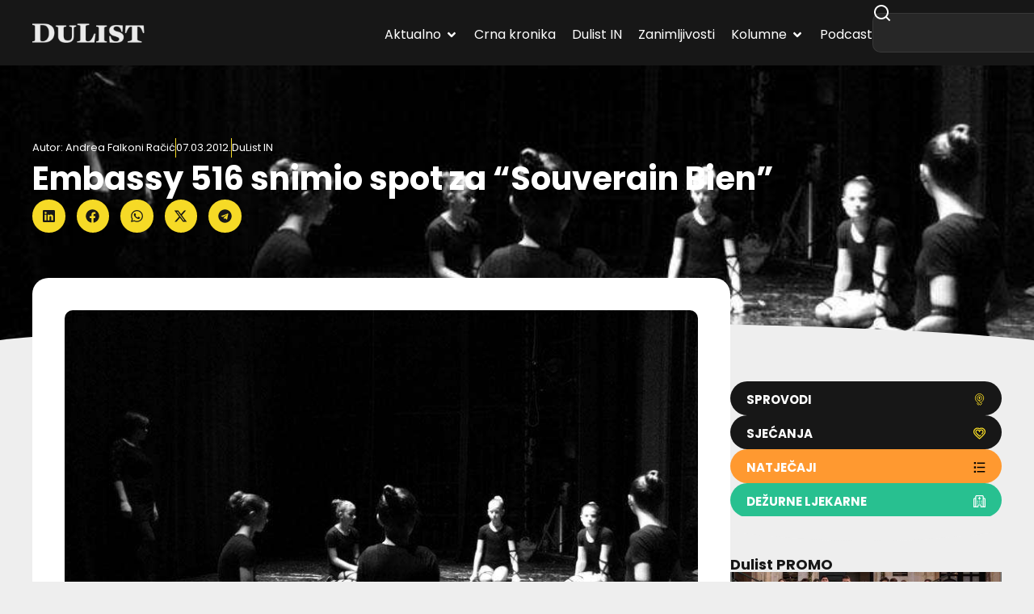

--- FILE ---
content_type: text/html; charset=UTF-8
request_url: https://dulist.hr/embassy-516-snimio-spot-za-souverain-bien/18365/
body_size: 297520
content:
<!doctype html>
<html lang="hr-HR" prefix="og: https://ogp.me/ns#">
<head>
<meta charset="UTF-8">
<meta name="viewport" content="width=device-width, initial-scale=1">
<link rel="profile" href="https://gmpg.org/xfn/11">
<!-- Search Engine Optimization by Rank Math - https://rankmath.com/ -->
<title>Embassy 516 snimio spot za &quot;Souverain Bien&quot; - DuList</title>
<meta name="description" content="NA DASKAMA KAZALI&#352;TA MARINA DR&#381;I&#262;A"/>
<meta name="robots" content="follow, index, max-snippet:-1, max-video-preview:-1, max-image-preview:large"/>
<link rel="canonical" href="https://dulist.hr/embassy-516-snimio-spot-za-souverain-bien/18365/" />
<meta property="og:locale" content="hr_HR" />
<meta property="og:type" content="article" />
<meta property="og:title" content="Embassy 516 snimio spot za &quot;Souverain Bien&quot; - DuList" />
<meta property="og:description" content="NA DASKAMA KAZALI&#352;TA MARINA DR&#381;I&#262;A" />
<meta property="og:url" content="https://dulist.hr/embassy-516-snimio-spot-za-souverain-bien/18365/" />
<meta property="og:site_name" content="DuList" />
<meta property="article:publisher" content="https://www.facebook.com/www.dulist.hr" />
<meta property="article:section" content="DuList IN" />
<meta property="og:updated_time" content="2014-01-03T22:34:53+01:00" />
<meta property="og:image" content="https://dulist.hr/wp-content/uploads/2012/03/embassy-spot.jpg" />
<meta property="og:image:secure_url" content="https://dulist.hr/wp-content/uploads/2012/03/embassy-spot.jpg" />
<meta property="og:image:width" content="800" />
<meta property="og:image:height" content="533" />
<meta property="og:image:alt" content="Embassy 516 snimio spot za &#8220;Souverain Bien&#8221;" />
<meta property="og:image:type" content="image/jpeg" />
<meta property="article:published_time" content="2012-03-07T10:06:32+01:00" />
<meta property="article:modified_time" content="2014-01-03T22:34:53+01:00" />
<meta name="twitter:card" content="summary_large_image" />
<meta name="twitter:title" content="Embassy 516 snimio spot za &quot;Souverain Bien&quot; - DuList" />
<meta name="twitter:description" content="NA DASKAMA KAZALI&#352;TA MARINA DR&#381;I&#262;A" />
<meta name="twitter:image" content="https://dulist.hr/wp-content/uploads/2012/03/embassy-spot.jpg" />
<script type="application/ld+json" class="rank-math-schema">{"@context":"https://schema.org","@graph":[{"@type":"Place","@id":"https://dulist.hr/#place","address":{"@type":"PostalAddress","streetAddress":"\u0106ira Cari\u0107a 3","addressLocality":"Dubrovnik","postalCode":"20000","addressCountry":"HR"}},{"@type":["NewsMediaOrganization","Organization"],"@id":"https://dulist.hr/#organization","name":"dulist d.o.o.","url":"https://dulist.hr","sameAs":["https://www.facebook.com/www.dulist.hr"],"email":"info@dulist.hr","address":{"@type":"PostalAddress","streetAddress":"\u0106ira Cari\u0107a 3","addressLocality":"Dubrovnik","postalCode":"20000","addressCountry":"HR"},"logo":{"@type":"ImageObject","@id":"https://dulist.hr/#logo","url":"https://dulist.hr/wp-content/uploads/2019/05/dulist-logo-300x55.png","contentUrl":"https://dulist.hr/wp-content/uploads/2019/05/dulist-logo-300x55.png","caption":"DuList","inLanguage":"hr-HR","width":"300","height":"55"},"location":{"@id":"https://dulist.hr/#place"}},{"@type":"WebSite","@id":"https://dulist.hr/#website","url":"https://dulist.hr","name":"DuList","alternateName":"Dubrova\u010dki Tjednik","publisher":{"@id":"https://dulist.hr/#organization"},"inLanguage":"hr-HR"},{"@type":"ImageObject","@id":"https://dulist.hr/wp-content/uploads/2012/03/embassy-spot.jpg","url":"https://dulist.hr/wp-content/uploads/2012/03/embassy-spot.jpg","width":"800","height":"533","inLanguage":"hr-HR"},{"@type":"BreadcrumbList","@id":"https://dulist.hr/embassy-516-snimio-spot-za-souverain-bien/18365/#breadcrumb","itemListElement":[{"@type":"ListItem","position":"1","item":{"@id":"https://dulist.hr","name":"Home"}},{"@type":"ListItem","position":"2","item":{"@id":"https://dulist.hr/dulistin/","name":"DuList IN"}},{"@type":"ListItem","position":"3","item":{"@id":"https://dulist.hr/embassy-516-snimio-spot-za-souverain-bien/18365/","name":"Embassy 516 snimio spot za &#8220;Souverain Bien&#8221;"}}]},{"@type":"WebPage","@id":"https://dulist.hr/embassy-516-snimio-spot-za-souverain-bien/18365/#webpage","url":"https://dulist.hr/embassy-516-snimio-spot-za-souverain-bien/18365/","name":"Embassy 516 snimio spot za &quot;Souverain Bien&quot; - DuList","datePublished":"2012-03-07T10:06:32+01:00","dateModified":"2014-01-03T22:34:53+01:00","isPartOf":{"@id":"https://dulist.hr/#website"},"primaryImageOfPage":{"@id":"https://dulist.hr/wp-content/uploads/2012/03/embassy-spot.jpg"},"inLanguage":"hr-HR","breadcrumb":{"@id":"https://dulist.hr/embassy-516-snimio-spot-za-souverain-bien/18365/#breadcrumb"}},{"@type":"Person","@id":"https://dulist.hr/author/andrea-falkoni-racic/","name":"Andrea Falkoni Ra\u010di\u0107","url":"https://dulist.hr/author/andrea-falkoni-racic/","image":{"@type":"ImageObject","@id":"https://secure.gravatar.com/avatar/945a5b6c36cba79ac8abeb88c2d9b2a231215ec343c96cc7d1cac9132c1eeb45?s=96&amp;r=g","url":"https://secure.gravatar.com/avatar/945a5b6c36cba79ac8abeb88c2d9b2a231215ec343c96cc7d1cac9132c1eeb45?s=96&amp;r=g","caption":"Andrea Falkoni Ra\u010di\u0107","inLanguage":"hr-HR"},"worksFor":{"@id":"https://dulist.hr/#organization"}},{"@type":"NewsArticle","headline":"Embassy 516 snimio spot za &quot;Souverain Bien&quot; - DuList","datePublished":"2012-03-07T10:06:32+01:00","dateModified":"2014-01-03T22:34:53+01:00","articleSection":"DuList IN","author":{"@id":"https://dulist.hr/author/andrea-falkoni-racic/","name":"Andrea Falkoni Ra\u010di\u0107"},"publisher":{"@id":"https://dulist.hr/#organization"},"description":"NA DASKAMA KAZALI&#352;TA MARINA DR&#381;I&#262;A","name":"Embassy 516 snimio spot za &quot;Souverain Bien&quot; - DuList","@id":"https://dulist.hr/embassy-516-snimio-spot-za-souverain-bien/18365/#richSnippet","isPartOf":{"@id":"https://dulist.hr/embassy-516-snimio-spot-za-souverain-bien/18365/#webpage"},"image":{"@id":"https://dulist.hr/wp-content/uploads/2012/03/embassy-spot.jpg"},"inLanguage":"hr-HR","mainEntityOfPage":{"@id":"https://dulist.hr/embassy-516-snimio-spot-za-souverain-bien/18365/#webpage"}}]}</script>
<!-- /Rank Math WordPress SEO plugin -->
<link rel='dns-prefetch' href='//cdn.jsdelivr.net' />
<link rel="alternate" type="application/rss+xml" title="DuList &raquo; Feed" href="https://dulist.hr/feed/" />
<link rel="alternate" type="application/rss+xml" title="DuList &raquo; Comments Feed" href="https://dulist.hr/comments/feed/" />
<link rel="alternate" title="oEmbed (JSON)" type="application/json+oembed" href="https://dulist.hr/wp-json/oembed/1.0/embed?url=https%3A%2F%2Fdulist.hr%2Fembassy-516-snimio-spot-za-souverain-bien%2F18365%2F" />
<link rel="alternate" title="oEmbed (XML)" type="text/xml+oembed" href="https://dulist.hr/wp-json/oembed/1.0/embed?url=https%3A%2F%2Fdulist.hr%2Fembassy-516-snimio-spot-za-souverain-bien%2F18365%2F&#038;format=xml" />
<style id='wp-img-auto-sizes-contain-inline-css'>
img:is([sizes=auto i],[sizes^="auto," i]){contain-intrinsic-size:3000px 1500px}
/*# sourceURL=wp-img-auto-sizes-contain-inline-css */
</style>
<link rel='stylesheet' id='sbi_styles-css' href='//dulist.hr/wp-content/cache/wpfc-minified/d51rrogk/44idg.css' media='all' />
<link rel='stylesheet' id='sby_common_styles-css' href='//dulist.hr/wp-content/cache/wpfc-minified/mbgasw7r/44idg.css' media='all' />
<link rel='stylesheet' id='sby_styles-css' href='//dulist.hr/wp-content/cache/wpfc-minified/7lkxx9px/44idg.css' media='all' />
<link rel='stylesheet' id='wp-block-library-css' href='//dulist.hr/wp-content/cache/wpfc-minified/ero54qjg/44idg.css' media='all' />
<style id='global-styles-inline-css'>
:root{--wp--preset--aspect-ratio--square: 1;--wp--preset--aspect-ratio--4-3: 4/3;--wp--preset--aspect-ratio--3-4: 3/4;--wp--preset--aspect-ratio--3-2: 3/2;--wp--preset--aspect-ratio--2-3: 2/3;--wp--preset--aspect-ratio--16-9: 16/9;--wp--preset--aspect-ratio--9-16: 9/16;--wp--preset--color--black: #000000;--wp--preset--color--cyan-bluish-gray: #abb8c3;--wp--preset--color--white: #ffffff;--wp--preset--color--pale-pink: #f78da7;--wp--preset--color--vivid-red: #cf2e2e;--wp--preset--color--luminous-vivid-orange: #ff6900;--wp--preset--color--luminous-vivid-amber: #fcb900;--wp--preset--color--light-green-cyan: #7bdcb5;--wp--preset--color--vivid-green-cyan: #00d084;--wp--preset--color--pale-cyan-blue: #8ed1fc;--wp--preset--color--vivid-cyan-blue: #0693e3;--wp--preset--color--vivid-purple: #9b51e0;--wp--preset--gradient--vivid-cyan-blue-to-vivid-purple: linear-gradient(135deg,rgb(6,147,227) 0%,rgb(155,81,224) 100%);--wp--preset--gradient--light-green-cyan-to-vivid-green-cyan: linear-gradient(135deg,rgb(122,220,180) 0%,rgb(0,208,130) 100%);--wp--preset--gradient--luminous-vivid-amber-to-luminous-vivid-orange: linear-gradient(135deg,rgb(252,185,0) 0%,rgb(255,105,0) 100%);--wp--preset--gradient--luminous-vivid-orange-to-vivid-red: linear-gradient(135deg,rgb(255,105,0) 0%,rgb(207,46,46) 100%);--wp--preset--gradient--very-light-gray-to-cyan-bluish-gray: linear-gradient(135deg,rgb(238,238,238) 0%,rgb(169,184,195) 100%);--wp--preset--gradient--cool-to-warm-spectrum: linear-gradient(135deg,rgb(74,234,220) 0%,rgb(151,120,209) 20%,rgb(207,42,186) 40%,rgb(238,44,130) 60%,rgb(251,105,98) 80%,rgb(254,248,76) 100%);--wp--preset--gradient--blush-light-purple: linear-gradient(135deg,rgb(255,206,236) 0%,rgb(152,150,240) 100%);--wp--preset--gradient--blush-bordeaux: linear-gradient(135deg,rgb(254,205,165) 0%,rgb(254,45,45) 50%,rgb(107,0,62) 100%);--wp--preset--gradient--luminous-dusk: linear-gradient(135deg,rgb(255,203,112) 0%,rgb(199,81,192) 50%,rgb(65,88,208) 100%);--wp--preset--gradient--pale-ocean: linear-gradient(135deg,rgb(255,245,203) 0%,rgb(182,227,212) 50%,rgb(51,167,181) 100%);--wp--preset--gradient--electric-grass: linear-gradient(135deg,rgb(202,248,128) 0%,rgb(113,206,126) 100%);--wp--preset--gradient--midnight: linear-gradient(135deg,rgb(2,3,129) 0%,rgb(40,116,252) 100%);--wp--preset--font-size--small: 13px;--wp--preset--font-size--medium: 20px;--wp--preset--font-size--large: 36px;--wp--preset--font-size--x-large: 42px;--wp--preset--spacing--20: 0.44rem;--wp--preset--spacing--30: 0.67rem;--wp--preset--spacing--40: 1rem;--wp--preset--spacing--50: 1.5rem;--wp--preset--spacing--60: 2.25rem;--wp--preset--spacing--70: 3.38rem;--wp--preset--spacing--80: 5.06rem;--wp--preset--shadow--natural: 6px 6px 9px rgba(0, 0, 0, 0.2);--wp--preset--shadow--deep: 12px 12px 50px rgba(0, 0, 0, 0.4);--wp--preset--shadow--sharp: 6px 6px 0px rgba(0, 0, 0, 0.2);--wp--preset--shadow--outlined: 6px 6px 0px -3px rgb(255, 255, 255), 6px 6px rgb(0, 0, 0);--wp--preset--shadow--crisp: 6px 6px 0px rgb(0, 0, 0);}:root { --wp--style--global--content-size: 800px;--wp--style--global--wide-size: 1200px; }:where(body) { margin: 0; }.wp-site-blocks > .alignleft { float: left; margin-right: 2em; }.wp-site-blocks > .alignright { float: right; margin-left: 2em; }.wp-site-blocks > .aligncenter { justify-content: center; margin-left: auto; margin-right: auto; }:where(.wp-site-blocks) > * { margin-block-start: 24px; margin-block-end: 0; }:where(.wp-site-blocks) > :first-child { margin-block-start: 0; }:where(.wp-site-blocks) > :last-child { margin-block-end: 0; }:root { --wp--style--block-gap: 24px; }:root :where(.is-layout-flow) > :first-child{margin-block-start: 0;}:root :where(.is-layout-flow) > :last-child{margin-block-end: 0;}:root :where(.is-layout-flow) > *{margin-block-start: 24px;margin-block-end: 0;}:root :where(.is-layout-constrained) > :first-child{margin-block-start: 0;}:root :where(.is-layout-constrained) > :last-child{margin-block-end: 0;}:root :where(.is-layout-constrained) > *{margin-block-start: 24px;margin-block-end: 0;}:root :where(.is-layout-flex){gap: 24px;}:root :where(.is-layout-grid){gap: 24px;}.is-layout-flow > .alignleft{float: left;margin-inline-start: 0;margin-inline-end: 2em;}.is-layout-flow > .alignright{float: right;margin-inline-start: 2em;margin-inline-end: 0;}.is-layout-flow > .aligncenter{margin-left: auto !important;margin-right: auto !important;}.is-layout-constrained > .alignleft{float: left;margin-inline-start: 0;margin-inline-end: 2em;}.is-layout-constrained > .alignright{float: right;margin-inline-start: 2em;margin-inline-end: 0;}.is-layout-constrained > .aligncenter{margin-left: auto !important;margin-right: auto !important;}.is-layout-constrained > :where(:not(.alignleft):not(.alignright):not(.alignfull)){max-width: var(--wp--style--global--content-size);margin-left: auto !important;margin-right: auto !important;}.is-layout-constrained > .alignwide{max-width: var(--wp--style--global--wide-size);}body .is-layout-flex{display: flex;}.is-layout-flex{flex-wrap: wrap;align-items: center;}.is-layout-flex > :is(*, div){margin: 0;}body .is-layout-grid{display: grid;}.is-layout-grid > :is(*, div){margin: 0;}body{padding-top: 0px;padding-right: 0px;padding-bottom: 0px;padding-left: 0px;}a:where(:not(.wp-element-button)){text-decoration: underline;}:root :where(.wp-element-button, .wp-block-button__link){background-color: #32373c;border-width: 0;color: #fff;font-family: inherit;font-size: inherit;font-style: inherit;font-weight: inherit;letter-spacing: inherit;line-height: inherit;padding-top: calc(0.667em + 2px);padding-right: calc(1.333em + 2px);padding-bottom: calc(0.667em + 2px);padding-left: calc(1.333em + 2px);text-decoration: none;text-transform: inherit;}.has-black-color{color: var(--wp--preset--color--black) !important;}.has-cyan-bluish-gray-color{color: var(--wp--preset--color--cyan-bluish-gray) !important;}.has-white-color{color: var(--wp--preset--color--white) !important;}.has-pale-pink-color{color: var(--wp--preset--color--pale-pink) !important;}.has-vivid-red-color{color: var(--wp--preset--color--vivid-red) !important;}.has-luminous-vivid-orange-color{color: var(--wp--preset--color--luminous-vivid-orange) !important;}.has-luminous-vivid-amber-color{color: var(--wp--preset--color--luminous-vivid-amber) !important;}.has-light-green-cyan-color{color: var(--wp--preset--color--light-green-cyan) !important;}.has-vivid-green-cyan-color{color: var(--wp--preset--color--vivid-green-cyan) !important;}.has-pale-cyan-blue-color{color: var(--wp--preset--color--pale-cyan-blue) !important;}.has-vivid-cyan-blue-color{color: var(--wp--preset--color--vivid-cyan-blue) !important;}.has-vivid-purple-color{color: var(--wp--preset--color--vivid-purple) !important;}.has-black-background-color{background-color: var(--wp--preset--color--black) !important;}.has-cyan-bluish-gray-background-color{background-color: var(--wp--preset--color--cyan-bluish-gray) !important;}.has-white-background-color{background-color: var(--wp--preset--color--white) !important;}.has-pale-pink-background-color{background-color: var(--wp--preset--color--pale-pink) !important;}.has-vivid-red-background-color{background-color: var(--wp--preset--color--vivid-red) !important;}.has-luminous-vivid-orange-background-color{background-color: var(--wp--preset--color--luminous-vivid-orange) !important;}.has-luminous-vivid-amber-background-color{background-color: var(--wp--preset--color--luminous-vivid-amber) !important;}.has-light-green-cyan-background-color{background-color: var(--wp--preset--color--light-green-cyan) !important;}.has-vivid-green-cyan-background-color{background-color: var(--wp--preset--color--vivid-green-cyan) !important;}.has-pale-cyan-blue-background-color{background-color: var(--wp--preset--color--pale-cyan-blue) !important;}.has-vivid-cyan-blue-background-color{background-color: var(--wp--preset--color--vivid-cyan-blue) !important;}.has-vivid-purple-background-color{background-color: var(--wp--preset--color--vivid-purple) !important;}.has-black-border-color{border-color: var(--wp--preset--color--black) !important;}.has-cyan-bluish-gray-border-color{border-color: var(--wp--preset--color--cyan-bluish-gray) !important;}.has-white-border-color{border-color: var(--wp--preset--color--white) !important;}.has-pale-pink-border-color{border-color: var(--wp--preset--color--pale-pink) !important;}.has-vivid-red-border-color{border-color: var(--wp--preset--color--vivid-red) !important;}.has-luminous-vivid-orange-border-color{border-color: var(--wp--preset--color--luminous-vivid-orange) !important;}.has-luminous-vivid-amber-border-color{border-color: var(--wp--preset--color--luminous-vivid-amber) !important;}.has-light-green-cyan-border-color{border-color: var(--wp--preset--color--light-green-cyan) !important;}.has-vivid-green-cyan-border-color{border-color: var(--wp--preset--color--vivid-green-cyan) !important;}.has-pale-cyan-blue-border-color{border-color: var(--wp--preset--color--pale-cyan-blue) !important;}.has-vivid-cyan-blue-border-color{border-color: var(--wp--preset--color--vivid-cyan-blue) !important;}.has-vivid-purple-border-color{border-color: var(--wp--preset--color--vivid-purple) !important;}.has-vivid-cyan-blue-to-vivid-purple-gradient-background{background: var(--wp--preset--gradient--vivid-cyan-blue-to-vivid-purple) !important;}.has-light-green-cyan-to-vivid-green-cyan-gradient-background{background: var(--wp--preset--gradient--light-green-cyan-to-vivid-green-cyan) !important;}.has-luminous-vivid-amber-to-luminous-vivid-orange-gradient-background{background: var(--wp--preset--gradient--luminous-vivid-amber-to-luminous-vivid-orange) !important;}.has-luminous-vivid-orange-to-vivid-red-gradient-background{background: var(--wp--preset--gradient--luminous-vivid-orange-to-vivid-red) !important;}.has-very-light-gray-to-cyan-bluish-gray-gradient-background{background: var(--wp--preset--gradient--very-light-gray-to-cyan-bluish-gray) !important;}.has-cool-to-warm-spectrum-gradient-background{background: var(--wp--preset--gradient--cool-to-warm-spectrum) !important;}.has-blush-light-purple-gradient-background{background: var(--wp--preset--gradient--blush-light-purple) !important;}.has-blush-bordeaux-gradient-background{background: var(--wp--preset--gradient--blush-bordeaux) !important;}.has-luminous-dusk-gradient-background{background: var(--wp--preset--gradient--luminous-dusk) !important;}.has-pale-ocean-gradient-background{background: var(--wp--preset--gradient--pale-ocean) !important;}.has-electric-grass-gradient-background{background: var(--wp--preset--gradient--electric-grass) !important;}.has-midnight-gradient-background{background: var(--wp--preset--gradient--midnight) !important;}.has-small-font-size{font-size: var(--wp--preset--font-size--small) !important;}.has-medium-font-size{font-size: var(--wp--preset--font-size--medium) !important;}.has-large-font-size{font-size: var(--wp--preset--font-size--large) !important;}.has-x-large-font-size{font-size: var(--wp--preset--font-size--x-large) !important;}
:root :where(.wp-block-pullquote){font-size: 1.5em;line-height: 1.6;}
/*# sourceURL=global-styles-inline-css */
</style>
<link rel='stylesheet' id='gn-frontend-gnfollow-style-css' href='//dulist.hr/wp-content/cache/wpfc-minified/6mz9aw3y/44idg.css' media='all' />
<link rel='stylesheet' id='splw-fontello-css' href='//dulist.hr/wp-content/cache/wpfc-minified/ehp8dwyx/44idg.css' media='all' />
<link rel='stylesheet' id='splw-styles-css' href='//dulist.hr/wp-content/cache/wpfc-minified/1r3r6c2f/44idg.css' media='all' />
<style id='splw-styles-inline-css'>
#splw-location-weather-986669.splw-main-wrapper {max-width: 320px;margin : auto;margin-bottom: 2em;}#splw-location-weather-986669.splw-main-wrapper.horizontal {max-width: 800px;}#splw-location-weather-986669 .splw-lite-wrapper,#splw-location-weather-986669 .splw-forecast-weather select,#splw-location-weather-986669 .splw-forecast-weather option,#splw-location-weather-986669 .splw-lite-wrapper .splw-weather-attribution a{text-decoration: none;}#splw-location-weather-986669 .splw-lite-templates-body,#splw-location-weather-986669 .splw-adv-forecast-days{padding : 16px 20px 10px 20px;}#splw-location-weather-986669 .splw-weather-detailed-updated-time{padding : 0 20px 10px 20px;}#splw-location-weather-986669 .splw-lite-wrapper{ border: 0px solid #e2e2e2;}#splw-location-weather-986669 .splw-lite-wrapper .splw-lite-current-temp .splw-weather-icon{width: 58px;}#splw-location-weather-986669 .splw-adv-forecast-days{padding-top : 0;color : #fff;margin-top : 0px;margin-bottom : 0px;}#splw-location-weather-986669 .splw-lite-templates-body{padding-bottom : 0;}#splw-location-weather-986669 .splw-lite-wrapper{border-radius: 8px;}#splw-location-weather-986669 .splw-lite-daily-weather-details .details-icon i{color:#ffffff;}#splw-location-weather-986669 .splw-lite-wrapper,#splw-location-weather-986669 .splw-forecast-weather option{background:#F05800}#splw-location-weather-986669 .splw-lite-daily-weather-details.lw-center .splw-other-opt{text-align: center;}#splw-location-weather-986669 .splw-weather-title{color: #000;margin-top: 0px;margin-bottom: 20px;}#splw-location-weather-986669 .splw-lite-header-title{color: #fff;margin-top: 0px;margin-bottom: 10px;}#splw-location-weather-986669 .splw-lite-current-time{color: #fff;margin-top: 0px;margin-bottom: 10px;}#splw-location-weather-986669 .splw-cur-temp{color: #fff;margin-top: 0px;margin-bottom: 0px;}#splw-location-weather-986669 .splw-lite-desc{color: #fff;margin-top: 20px;margin-bottom: 0px;}#splw-location-weather-986669 .splw-lite-daily-weather-details{color: #fff;margin-top: 0px;margin-bottom: 0px;}#splw-location-weather-986669 .splw-weather-details .splw-weather-icons {color: #fff;margin-top: 20px;margin-bottom: 0px;}#splw-location-weather-986669 .lw-footer{margin-top: 0px;margin-bottom: 0px;}#splw-location-weather-986669 .splw-weather-attribution a,#splw-location-weather-986669 .splw-weather-attribution,#splw-location-weather-986669 .splw-weather-detailed-updated-time a,#splw-location-weather-986669 .splw-weather-updated-time{color: #fff;}#splw-location-weather-986669.splw-main-wrapper {position: relative;}#lw-preloader-986669{position: absolute;left: 0;top: 0;height: 100%;width: 100%;text-align: center;display: flex;align-items: center;justify-content: center;background: #fff;z-index: 9999;}
/*# sourceURL=splw-styles-inline-css */
</style>
<link rel='stylesheet' id='splw-old-styles-css' href='//dulist.hr/wp-content/cache/wpfc-minified/eephvwmn/44idg.css' media='all' />
<link rel='stylesheet' id='swiper-bundle-css' href='https://cdn.jsdelivr.net/npm/swiper@11/swiper-bundle.min.css' media='all' />
<style id='swiper-bundle-inline-css'>
/* Root */
.gallery.swiper {
overflow: hidden;
padding: 0px; /* room for arrows */
}
/* Reset WP gallery grid spacing but DO NOT touch width */
.gallery .gallery-item {
margin: 12px !important;
}
/* Images */
.gallery .gallery-icon img {
display:block;
width:100%;
height:auto;
border-radius:12px;
}
/* Swiper internals */
.gallery .swiper-wrapper { align-items: stretch; }
/* Arrows (yellow round buttons like your screenshot) */
.gallery .swiper-button-prev, 
.gallery .swiper-button-next {
width:40px; height:40px; border-radius:50%;
background:#ffd400;
color:#111;
box-shadow:0 6px 18px rgba(0,0,0,.15);
}
.gallery .swiper-button-prev::after,
.gallery .swiper-button-next::after { font-size:18px; font-weight:700; }
.gallery .swiper-button-prev { left:8px; }
.gallery .swiper-button-next { right:8px; }
/* Keep gallery displayed even if theme tries to grid it */
.gallery .blocks-gallery-grid,
.gallery.gallery-columns-1,
.gallery.gallery-columns-2,
.gallery.gallery-columns-3,
.gallery.gallery-columns-4 { display:block; }
/*# sourceURL=swiper-bundle-inline-css */
</style>
<link rel='stylesheet' id='hello-elementor-css' href='//dulist.hr/wp-content/cache/wpfc-minified/2p7j3oqs/44idg.css' media='all' />
<link rel='stylesheet' id='hello-elementor-theme-style-css' href='//dulist.hr/wp-content/cache/wpfc-minified/98hbdsfc/44idg.css' media='all' />
<link rel='stylesheet' id='elementor-frontend-css' href='//dulist.hr/wp-content/cache/wpfc-minified/2bqxhmfw/44idg.css' media='all' />
<style id='elementor-frontend-inline-css'>
.elementor-kit-969413{--e-global-color-primary:#171717;--e-global-color-secondary:#FFFFFF;--e-global-color-text:#737373;--e-global-color-accent:#F6DA26;--e-global-color-d6f98d9:#EEEEEE;--e-global-color-fe7c8f3:#A8A8A8;--e-global-color-64594a9:#C6AF19;--e-global-color-53721f9:#02010100;--e-global-typography-primary-font-family:"Poppins";--e-global-typography-primary-font-weight:700;--e-global-typography-secondary-font-family:"Poppins";--e-global-typography-secondary-font-weight:500;--e-global-typography-text-font-family:"Poppins";--e-global-typography-text-font-weight:400;--e-global-typography-accent-font-family:"Poppins";--e-global-typography-accent-font-weight:700;--e-global-typography-48958d6-font-family:"Poppins";--e-global-typography-48958d6-font-size:13px;--e-global-typography-19105b5-font-family:"Poppins";--e-global-typography-19105b5-font-size:16px;--e-global-typography-19105b5-font-weight:700;--e-global-typography-d8dd5ec-font-family:"Poppins";--e-global-typography-d8dd5ec-font-size:16px;--e-global-typography-d8dd5ec-font-weight:500;--e-global-typography-d8dd5ec-line-height:1.3em;--e-global-typography-1c352e7-font-family:"Poppins";--e-global-typography-1c352e7-font-size:16px;--e-global-typography-1c352e7-font-weight:700;--e-global-typography-1c352e7-line-height:1.3em;--e-global-typography-eb9950d-font-family:"Poppins";--e-global-typography-eb9950d-font-size:18px;--e-global-typography-eb9950d-font-weight:700;--e-global-typography-7db0429-font-family:"Poppins";--e-global-typography-7db0429-font-size:20px;--e-global-typography-7db0429-font-weight:700;--e-global-typography-61dec59-font-family:"Poppins";--e-global-typography-61dec59-font-size:26px;--e-global-typography-61dec59-font-weight:700;--e-global-typography-8cee7cf-font-family:"Poppins";--e-global-typography-8cee7cf-font-size:32px;--e-global-typography-8cee7cf-font-weight:700;--e-global-typography-19b9c4a-font-family:"Poppins";--e-global-typography-19b9c4a-font-size:40px;--e-global-typography-19b9c4a-font-weight:700;--e-global-typography-19b9c4a-line-height:1.3em;background-color:var( --e-global-color-d6f98d9 );color:var( --e-global-color-text );font-family:"Poppins", Sans-serif;font-size:16px;font-weight:400;line-height:24px;}.elementor-kit-969413 button,.elementor-kit-969413 input[type="button"],.elementor-kit-969413 input[type="submit"],.elementor-kit-969413 .elementor-button{background-color:var( --e-global-color-accent );font-family:var( --e-global-typography-accent-font-family ), Sans-serif;font-weight:var( --e-global-typography-accent-font-weight );color:var( --e-global-color-primary );border-radius:50px 50px 50px 50px;padding:15px 20px 12px 20px;}.elementor-kit-969413 button:hover,.elementor-kit-969413 button:focus,.elementor-kit-969413 input[type="button"]:hover,.elementor-kit-969413 input[type="button"]:focus,.elementor-kit-969413 input[type="submit"]:hover,.elementor-kit-969413 input[type="submit"]:focus,.elementor-kit-969413 .elementor-button:hover,.elementor-kit-969413 .elementor-button:focus{background-color:var( --e-global-color-primary );color:var( --e-global-color-secondary );}.elementor-kit-969413 e-page-transition{background-color:#FFBC7D;}.elementor-kit-969413 a{color:var( --e-global-color-64594a9 );}.elementor-kit-969413 a:hover{color:#C6AF198A;}.elementor-kit-969413 h1{color:var( --e-global-color-secondary );font-family:var( --e-global-typography-19b9c4a-font-family ), Sans-serif;font-size:var( --e-global-typography-19b9c4a-font-size );font-weight:var( --e-global-typography-19b9c4a-font-weight );line-height:var( --e-global-typography-19b9c4a-line-height );}.elementor-kit-969413 h2{color:var( --e-global-color-primary );font-family:var( --e-global-typography-8cee7cf-font-family ), Sans-serif;font-size:var( --e-global-typography-8cee7cf-font-size );font-weight:var( --e-global-typography-8cee7cf-font-weight );}.elementor-kit-969413 h3{color:var( --e-global-color-primary );font-family:var( --e-global-typography-61dec59-font-family ), Sans-serif;font-size:var( --e-global-typography-61dec59-font-size );font-weight:var( --e-global-typography-61dec59-font-weight );}.elementor-kit-969413 h4{color:var( --e-global-color-primary );font-family:var( --e-global-typography-7db0429-font-family ), Sans-serif;font-size:var( --e-global-typography-7db0429-font-size );font-weight:var( --e-global-typography-7db0429-font-weight );}.elementor-kit-969413 h5{color:var( --e-global-color-primary );font-family:var( --e-global-typography-eb9950d-font-family ), Sans-serif;font-size:var( --e-global-typography-eb9950d-font-size );font-weight:var( --e-global-typography-eb9950d-font-weight );}.elementor-kit-969413 h6{color:var( --e-global-color-primary );font-family:var( --e-global-typography-accent-font-family ), Sans-serif;font-weight:var( --e-global-typography-accent-font-weight );}.elementor-kit-969413 img{border-radius:10px 10px 10px 10px;}.elementor-section.elementor-section-boxed > .elementor-container{max-width:1200px;}.e-con{--container-max-width:1200px;--container-default-padding-top:0px;--container-default-padding-right:0px;--container-default-padding-bottom:0px;--container-default-padding-left:0px;}.elementor-widget:not(:last-child){--kit-widget-spacing:32px;}.elementor-element{--widgets-spacing:32px 20px;--widgets-spacing-row:32px;--widgets-spacing-column:20px;}{}h1.entry-title{display:var(--page-title-display);}@media(max-width:1024px){.elementor-kit-969413 h1{font-size:var( --e-global-typography-19b9c4a-font-size );line-height:var( --e-global-typography-19b9c4a-line-height );}.elementor-kit-969413 h2{font-size:var( --e-global-typography-8cee7cf-font-size );}.elementor-kit-969413 h3{font-size:var( --e-global-typography-61dec59-font-size );}.elementor-kit-969413 h4{font-size:var( --e-global-typography-7db0429-font-size );}.elementor-kit-969413 h5{font-size:var( --e-global-typography-eb9950d-font-size );}.elementor-section.elementor-section-boxed > .elementor-container{max-width:1024px;}.e-con{--container-max-width:1024px;}}@media(max-width:767px){.elementor-kit-969413{--e-global-typography-48958d6-font-size:12px;--e-global-typography-d8dd5ec-font-size:14px;--e-global-typography-1c352e7-font-size:14px;--e-global-typography-eb9950d-font-size:16px;--e-global-typography-7db0429-font-size:18px;--e-global-typography-61dec59-font-size:20px;--e-global-typography-8cee7cf-font-size:22px;--e-global-typography-19b9c4a-font-size:26px;}.elementor-kit-969413 h1{font-size:var( --e-global-typography-19b9c4a-font-size );line-height:var( --e-global-typography-19b9c4a-line-height );}.elementor-kit-969413 h2{font-size:var( --e-global-typography-8cee7cf-font-size );}.elementor-kit-969413 h3{font-size:var( --e-global-typography-61dec59-font-size );}.elementor-kit-969413 h4{font-size:var( --e-global-typography-7db0429-font-size );}.elementor-kit-969413 h5{font-size:var( --e-global-typography-eb9950d-font-size );}.elementor-section.elementor-section-boxed > .elementor-container{max-width:767px;}.e-con{--container-max-width:767px;}}/* Start custom CSS */body, html { 
overflow-x:hidden !important; }
@media (max-width: 768px) {
.mobile-draggable {
min-width: 160% !important;
}
}
.loopbox {
min-height: 100%;
}
.gallery {
display: flex;
flex-wrap: wrap;
gap: 20px;
}
.wpadcenter-adgroup__row {
display: block !important;
padding: 0px !important
margin: 0px !important;
min-width: 100% !important;
}
.wpadcenter-336x280 {
margin: 0px !important;
}
#wpadcenter_ad img {
border-radius: 0px !important;
}
.wpadcenter-728x90:not(.wpadcenter-maxwidth) {
min-width: 100% !important;
margin: 0 !important;
}/* End custom CSS */
/* Start Custom Fonts CSS */@font-face {
font-family: 'Poppins';
font-style: normal;
font-weight: normal;
font-display: auto;
src: url('https://dulist.hr/wp-content/uploads/2025/09/Poppins-Regular.woff2') format('woff2');
}
@font-face {
font-family: 'Poppins';
font-style: normal;
font-weight: 500;
font-display: auto;
src: url('https://dulist.hr/wp-content/uploads/2025/09/Poppins-Medium.woff2') format('woff2');
}
@font-face {
font-family: 'Poppins';
font-style: normal;
font-weight: 700;
font-display: auto;
src: url('https://dulist.hr/wp-content/uploads/2025/09/Poppins-Bold.woff2') format('woff2');
}
/* End Custom Fonts CSS */
.elementor-969480 .elementor-element.elementor-element-7f1d252{--display:flex;--flex-direction:row;--container-widget-width:calc( ( 1 - var( --container-widget-flex-grow ) ) * 100% );--container-widget-height:100%;--container-widget-flex-grow:1;--container-widget-align-self:stretch;--flex-wrap-mobile:wrap;--justify-content:space-between;--align-items:center;--padding-top:16px;--padding-bottom:16px;--padding-left:40px;--padding-right:40px;--z-index:9999;}.elementor-969480 .elementor-element.elementor-element-7f1d252:not(.elementor-motion-effects-element-type-background), .elementor-969480 .elementor-element.elementor-element-7f1d252 > .elementor-motion-effects-container > .elementor-motion-effects-layer{background-color:var( --e-global-color-primary );}.elementor-969480 .elementor-element.elementor-element-53836586 img{width:140px;border-radius:0px 0px 0px 0px;}.elementor-969480 .elementor-element.elementor-element-70aecb70{--display:flex;--flex-direction:column;--container-widget-width:100%;--container-widget-height:initial;--container-widget-flex-grow:0;--container-widget-align-self:initial;--flex-wrap-mobile:wrap;--gap:10px 10px;--row-gap:10px;--column-gap:10px;--border-radius:5px 5px 5px 5px;box-shadow:0px 10px 53px -19px rgba(0, 0, 0, 0.24);--padding-top:26px;--padding-bottom:26px;--padding-left:26px;--padding-right:26px;}.elementor-969480 .elementor-element.elementor-element-8ea8428 .elementor-icon-list-items:not(.elementor-inline-items) .elementor-icon-list-item:not(:last-child){padding-block-end:calc(12px/2);}.elementor-969480 .elementor-element.elementor-element-8ea8428 .elementor-icon-list-items:not(.elementor-inline-items) .elementor-icon-list-item:not(:first-child){margin-block-start:calc(12px/2);}.elementor-969480 .elementor-element.elementor-element-8ea8428 .elementor-icon-list-items.elementor-inline-items .elementor-icon-list-item{margin-inline:calc(12px/2);}.elementor-969480 .elementor-element.elementor-element-8ea8428 .elementor-icon-list-items.elementor-inline-items{margin-inline:calc(-12px/2);}.elementor-969480 .elementor-element.elementor-element-8ea8428 .elementor-icon-list-items.elementor-inline-items .elementor-icon-list-item:after{inset-inline-end:calc(-12px/2);}.elementor-969480 .elementor-element.elementor-element-8ea8428 .elementor-icon-list-icon i{transition:color 0.3s;}.elementor-969480 .elementor-element.elementor-element-8ea8428 .elementor-icon-list-icon svg{transition:fill 0.3s;}.elementor-969480 .elementor-element.elementor-element-8ea8428{--e-icon-list-icon-size:14px;--icon-vertical-offset:0px;}.elementor-969480 .elementor-element.elementor-element-8ea8428 .elementor-icon-list-text{color:var( --e-global-color-primary );transition:color 0.3s;}.elementor-969480 .elementor-element.elementor-element-8ea8428 .elementor-icon-list-item:hover .elementor-icon-list-text{color:var( --e-global-color-accent );}.elementor-969480 .elementor-element.elementor-element-7f59ef94{--display:flex;}.elementor-969480 .elementor-element.elementor-element-71f98b0e{--display:flex;--flex-direction:column;--container-widget-width:100%;--container-widget-height:initial;--container-widget-flex-grow:0;--container-widget-align-self:initial;--flex-wrap-mobile:wrap;--gap:10px 10px;--row-gap:10px;--column-gap:10px;--border-radius:5px 5px 5px 5px;box-shadow:0px 10px 53px -19px rgba(0, 0, 0, 0.24);--padding-top:20px;--padding-bottom:20px;--padding-left:20px;--padding-right:20px;}.elementor-969480 .elementor-element.elementor-element-26d28fa0 .elementor-icon-list-items:not(.elementor-inline-items) .elementor-icon-list-item:not(:last-child){padding-block-end:calc(8px/2);}.elementor-969480 .elementor-element.elementor-element-26d28fa0 .elementor-icon-list-items:not(.elementor-inline-items) .elementor-icon-list-item:not(:first-child){margin-block-start:calc(8px/2);}.elementor-969480 .elementor-element.elementor-element-26d28fa0 .elementor-icon-list-items.elementor-inline-items .elementor-icon-list-item{margin-inline:calc(8px/2);}.elementor-969480 .elementor-element.elementor-element-26d28fa0 .elementor-icon-list-items.elementor-inline-items{margin-inline:calc(-8px/2);}.elementor-969480 .elementor-element.elementor-element-26d28fa0 .elementor-icon-list-items.elementor-inline-items .elementor-icon-list-item:after{inset-inline-end:calc(-8px/2);}.elementor-969480 .elementor-element.elementor-element-26d28fa0 .elementor-icon-list-icon i{transition:color 0.3s;}.elementor-969480 .elementor-element.elementor-element-26d28fa0 .elementor-icon-list-icon svg{transition:fill 0.3s;}.elementor-969480 .elementor-element.elementor-element-26d28fa0{--e-icon-list-icon-size:14px;--icon-vertical-offset:0px;}.elementor-969480 .elementor-element.elementor-element-26d28fa0 .elementor-icon-list-item > .elementor-icon-list-text, .elementor-969480 .elementor-element.elementor-element-26d28fa0 .elementor-icon-list-item > a{font-family:var( --e-global-typography-text-font-family ), Sans-serif;font-weight:var( --e-global-typography-text-font-weight );}.elementor-969480 .elementor-element.elementor-element-26d28fa0 .elementor-icon-list-text{color:var( --e-global-color-primary );transition:color 0.3s;}.elementor-969480 .elementor-element.elementor-element-26d28fa0 .elementor-icon-list-item:hover .elementor-icon-list-text{color:var( --e-global-color-accent );}.elementor-969480 .elementor-element.elementor-element-17ed5c97{--display:flex;}.elementor-969480 .elementor-element.elementor-element-69ee7bca{--display:flex;--flex-direction:column;--container-widget-width:100%;--container-widget-height:initial;--container-widget-flex-grow:0;--container-widget-align-self:initial;--flex-wrap-mobile:wrap;--gap:10px 10px;--row-gap:10px;--column-gap:10px;--border-radius:5px 5px 5px 5px;box-shadow:0px 10px 53px -19px rgba(0, 0, 0, 0.24);--padding-top:26px;--padding-bottom:26px;--padding-left:26px;--padding-right:26px;}.elementor-969480 .elementor-element.elementor-element-40535c73 .elementor-icon-list-items:not(.elementor-inline-items) .elementor-icon-list-item:not(:last-child){padding-block-end:calc(12px/2);}.elementor-969480 .elementor-element.elementor-element-40535c73 .elementor-icon-list-items:not(.elementor-inline-items) .elementor-icon-list-item:not(:first-child){margin-block-start:calc(12px/2);}.elementor-969480 .elementor-element.elementor-element-40535c73 .elementor-icon-list-items.elementor-inline-items .elementor-icon-list-item{margin-inline:calc(12px/2);}.elementor-969480 .elementor-element.elementor-element-40535c73 .elementor-icon-list-items.elementor-inline-items{margin-inline:calc(-12px/2);}.elementor-969480 .elementor-element.elementor-element-40535c73 .elementor-icon-list-items.elementor-inline-items .elementor-icon-list-item:after{inset-inline-end:calc(-12px/2);}.elementor-969480 .elementor-element.elementor-element-40535c73 .elementor-icon-list-icon i{transition:color 0.3s;}.elementor-969480 .elementor-element.elementor-element-40535c73 .elementor-icon-list-icon svg{transition:fill 0.3s;}.elementor-969480 .elementor-element.elementor-element-40535c73{--e-icon-list-icon-size:14px;--icon-vertical-offset:0px;}.elementor-969480 .elementor-element.elementor-element-40535c73 .elementor-icon-list-text{color:var( --e-global-color-primary );transition:color 0.3s;}.elementor-969480 .elementor-element.elementor-element-40535c73 .elementor-icon-list-item:hover .elementor-icon-list-text{color:var( --e-global-color-accent );}.elementor-969480 .elementor-element.elementor-element-23a3f3f{--display:flex;}.elementor-969480 .elementor-element.elementor-element-50327245{--n-menu-dropdown-content-max-width:fit-content;--n-menu-heading-justify-content:flex-end;--n-menu-title-flex-grow:initial;--n-menu-title-justify-content:initial;--n-menu-title-justify-content-mobile:flex-end;--n-menu-heading-wrap:wrap;--n-menu-heading-overflow-x:initial;--n-menu-title-distance-from-content:0px;border-style:solid;border-width:0px 0px 0px 0px;border-color:#FFFFFF14;--n-menu-open-animation-duration:300ms;--n-menu-toggle-icon-wrapper-animation-duration:500ms;--n-menu-title-space-between:20px;--n-menu-title-color-normal:var( --e-global-color-secondary );--n-menu-title-transition:300ms;--n-menu-title-padding:10px 0px 4px 0px;--n-menu-icon-size:16px;--n-menu-toggle-icon-size:20px;--n-menu-toggle-icon-hover-duration:500ms;--n-menu-toggle-icon-distance-from-dropdown:0px;}.elementor-969480 .elementor-element.elementor-element-50327245 > .e-n-menu > .e-n-menu-wrapper > .e-n-menu-heading > .e-n-menu-item > .e-n-menu-title, .elementor-969480 .elementor-element.elementor-element-50327245 > .e-n-menu > .e-n-menu-wrapper > .e-n-menu-heading > .e-n-menu-item > .e-n-menu-title > .e-n-menu-title-container, .elementor-969480 .elementor-element.elementor-element-50327245 > .e-n-menu > .e-n-menu-wrapper > .e-n-menu-heading > .e-n-menu-item > .e-n-menu-title > .e-n-menu-title-container > span{font-family:var( --e-global-typography-text-font-family ), Sans-serif;font-weight:var( --e-global-typography-text-font-weight );}.elementor-969480 .elementor-element.elementor-element-50327245 > .e-n-menu > .e-n-menu-wrapper > .e-n-menu-heading > .e-n-menu-item > .e-n-menu-title:not( .e-current ):not( :hover ){border-style:solid;border-width:0px 0px 1px 0px;border-color:var( --e-global-color-53721f9 );}.elementor-969480 .elementor-element.elementor-element-50327245 {--n-menu-title-color-hover:var( --e-global-color-accent );--n-menu-title-color-active:var( --e-global-color-secondary );}.elementor-969480 .elementor-element.elementor-element-50327245 > .e-n-menu > .e-n-menu-wrapper > .e-n-menu-heading > .e-n-menu-item > .e-n-menu-title:hover:not( .e-current ){border-style:solid;border-width:0px 0px 1px 0px;border-color:var( --e-global-color-accent );}.elementor-969480 .elementor-element.elementor-element-50327245 > .e-n-menu > .e-n-menu-wrapper > .e-n-menu-heading > .e-n-menu-item > .e-n-menu-title.e-current{border-style:solid;border-width:0px 0px 1px 0px;border-color:var( --e-global-color-accent );}.elementor-969480 .elementor-element.elementor-element-3591acc4 .e-search-input{background-color:#FFFFFF12;font-size:14px;border-style:solid;border-width:1px 1px 1px 1px;border-color:#FFFFFF14;border-radius:10px 10px 10px 10px;}.elementor-969480 .elementor-element.elementor-element-3591acc4{width:var( --container-widget-width, 160px );max-width:160px;--container-widget-width:160px;--container-widget-flex-grow:0;--e-search-input-padding-block-start:8px;--e-search-input-padding-inline-start:14px;--e-search-input-padding-block-end:8px;--e-search-input-padding-inline-end:14px;}.elementor-969480 .elementor-element.elementor-element-3591acc4.e-focus{--e-search-input-color:var( --e-global-color-secondary );--e-search-icon-label-color:var( --e-global-color-accent );}.elementor-969480 .elementor-element.elementor-element-3591acc4.e-focus .e-search-input{border-style:solid;border-width:1px 1px 1px 1px;border-color:var( --e-global-color-accent );}.elementor-theme-builder-content-area{height:400px;}.elementor-location-header:before, .elementor-location-footer:before{content:"";display:table;clear:both;}@media(max-width:1024px){.elementor-969480 .elementor-element.elementor-element-7f1d252{--padding-top:0px;--padding-bottom:0px;--padding-left:0px;--padding-right:0px;}.elementor-969480 .elementor-element.elementor-element-50327245{--n-menu-heading-wrap:nowrap;--n-menu-heading-overflow-x:scroll;padding:10px 0px 10px 40px;}}@media(max-width:767px){.elementor-969480 .elementor-element.elementor-element-7f1d252{--justify-content:center;--align-items:center;--container-widget-width:calc( ( 1 - var( --container-widget-flex-grow ) ) * 100% );--gap:20px 20px;--row-gap:20px;--column-gap:20px;--flex-wrap:wrap;--padding-top:0px;--padding-bottom:0px;--padding-left:0px;--padding-right:0px;}.elementor-969480 .elementor-element.elementor-element-53836586{margin:16px 0px calc(var(--kit-widget-spacing, 0px) + 0px) 24px;}.elementor-969480 .elementor-element.elementor-element-53836586 img{width:110px;}.elementor-969480 .elementor-element.elementor-element-50327245{--n-menu-heading-justify-content:initial;--n-menu-title-flex-grow:initial;--n-menu-title-justify-content:initial;--n-menu-title-justify-content-mobile:initial;--n-menu-heading-wrap:nowrap;--n-menu-heading-overflow-x:scroll;padding:0px 0px 0px 24px;border-width:1px 0px 0px 0px;--n-menu-title-padding:16px 0px 16px 0px;}.elementor-969480 .elementor-element.elementor-element-50327245.elementor-element{--order:99999 /* order end hack */;}.elementor-969480 .elementor-element.elementor-element-3591acc4{width:var( --container-widget-width, 40% );max-width:40%;margin:16px 24px calc(var(--kit-widget-spacing, 0px) + 0px) 0px;--container-widget-width:40%;--container-widget-flex-grow:0;--e-search-input-padding-block-start:8px;--e-search-input-padding-inline-start:12px;--e-search-input-padding-block-end:8px;--e-search-input-padding-inline-end:12px;--e-search-icon-label-size:16px;}.elementor-969480 .elementor-element.elementor-element-3591acc4.elementor-element{--flex-grow:1;--flex-shrink:0;}.elementor-969480 .elementor-element.elementor-element-3591acc4 .e-search-input{font-size:13px;}}/* Start custom CSS for container, class: .elementor-element-7f1d252 */@media (max-width: 768px) {
.elementor-969480 .elementor-element.elementor-element-7f1d252.elementor-sticky--effects .h-logo {
display: none;
}
.elementor-969480 .elementor-element.elementor-element-7f1d252.elementor-sticky--effects .h-search {
display: none;
}
}/* End custom CSS */
.elementor-969642 .elementor-element.elementor-element-52741138{--display:flex;--flex-direction:row;--container-widget-width:calc( ( 1 - var( --container-widget-flex-grow ) ) * 100% );--container-widget-height:100%;--container-widget-flex-grow:1;--container-widget-align-self:stretch;--flex-wrap-mobile:wrap;--justify-content:space-between;--align-items:flex-start;--gap:50px 0px;--row-gap:50px;--column-gap:0px;--flex-wrap:wrap;--padding-top:80px;--padding-bottom:40px;--padding-left:40px;--padding-right:40px;}.elementor-969642 .elementor-element.elementor-element-52741138:not(.elementor-motion-effects-element-type-background), .elementor-969642 .elementor-element.elementor-element-52741138 > .elementor-motion-effects-container > .elementor-motion-effects-layer{background-color:var( --e-global-color-primary );}.elementor-969642 .elementor-element.elementor-element-46bf0971{--display:flex;--flex-direction:row;--container-widget-width:calc( ( 1 - var( --container-widget-flex-grow ) ) * 100% );--container-widget-height:100%;--container-widget-flex-grow:1;--container-widget-align-self:stretch;--flex-wrap-mobile:wrap;--align-items:flex-start;--gap:0px 12px;--row-gap:0px;--column-gap:12px;--flex-wrap:wrap;}.elementor-969642 .elementor-element.elementor-element-2fb7ec04{background-color:var( --e-global-color-accent );padding:8px 22px 4px 10px;}.elementor-969642 .elementor-element.elementor-element-2fb7ec04 .elementor-heading-title{font-size:13px;color:var( --e-global-color-primary );}.elementor-969642 .elementor-element.elementor-element-48c483a5{--divider-border-style:solid;--divider-color:#FFFFFF17;--divider-border-width:1px;width:100%;max-width:100%;margin:0px 0px calc(var(--kit-widget-spacing, 0px) + 12px) 0px;}.elementor-969642 .elementor-element.elementor-element-48c483a5 .elementor-divider-separator{width:100%;}.elementor-969642 .elementor-element.elementor-element-48c483a5 .elementor-divider{padding-block-start:0px;padding-block-end:0px;}.elementor-969642 .elementor-element.elementor-element-351a843d{--display:flex;--flex-direction:row;--container-widget-width:initial;--container-widget-height:100%;--container-widget-flex-grow:1;--container-widget-align-self:stretch;--flex-wrap-mobile:wrap;--gap:12px 12px;--row-gap:12px;--column-gap:12px;}.elementor-969642 .elementor-element.elementor-element-2442532d img{height:80px;object-fit:cover;object-position:center center;border-radius:0px 0px 0px 0px;}.elementor-969642 .elementor-element.elementor-element-2442532d:hover img{opacity:0.5;}.elementor-969642 .elementor-element.elementor-element-236f82de img{height:80px;object-fit:cover;object-position:center center;border-radius:0px 0px 0px 0px;}.elementor-969642 .elementor-element.elementor-element-236f82de:hover img{opacity:0.5;}.elementor-969642 .elementor-element.elementor-element-ea7b3bf{width:100%;max-width:100%;}.elementor-969642 .elementor-element.elementor-element-ea7b3bf > .elementor-widget-container{margin:20px 0px 0px 0px;}.elementor-969642 .elementor-element.elementor-element-19b1a186{--display:flex;--flex-direction:row;--container-widget-width:calc( ( 1 - var( --container-widget-flex-grow ) ) * 100% );--container-widget-height:100%;--container-widget-flex-grow:1;--container-widget-align-self:stretch;--flex-wrap-mobile:wrap;--align-items:flex-start;--gap:0px 20px;--row-gap:0px;--column-gap:20px;--flex-wrap:wrap;}.elementor-969642 .elementor-element.elementor-element-1639b92{background-color:var( --e-global-color-accent );padding:8px 22px 4px 10px;}.elementor-969642 .elementor-element.elementor-element-1639b92 .elementor-heading-title{font-size:13px;color:var( --e-global-color-primary );}.elementor-969642 .elementor-element.elementor-element-6aa6d7a4{--divider-border-style:solid;--divider-color:#FFFFFF17;--divider-border-width:1px;width:100%;max-width:100%;margin:0px 0px calc(var(--kit-widget-spacing, 0px) + 20px) 0px;}.elementor-969642 .elementor-element.elementor-element-6aa6d7a4 .elementor-divider-separator{width:100%;}.elementor-969642 .elementor-element.elementor-element-6aa6d7a4 .elementor-divider{padding-block-start:0px;padding-block-end:0px;}.elementor-969642 .elementor-element.elementor-element-6d7d2699 .elementor-icon-list-icon i{transition:color 0.3s;}.elementor-969642 .elementor-element.elementor-element-6d7d2699 .elementor-icon-list-icon svg{transition:fill 0.3s;}.elementor-969642 .elementor-element.elementor-element-6d7d2699{--e-icon-list-icon-size:14px;--icon-vertical-offset:0px;}.elementor-969642 .elementor-element.elementor-element-6d7d2699 .elementor-icon-list-item > .elementor-icon-list-text, .elementor-969642 .elementor-element.elementor-element-6d7d2699 .elementor-icon-list-item > a{font-size:14px;}.elementor-969642 .elementor-element.elementor-element-6d7d2699 .elementor-icon-list-text{color:var( --e-global-color-secondary );transition:color 0.3s;}.elementor-969642 .elementor-element.elementor-element-6d7d2699 .elementor-icon-list-item:hover .elementor-icon-list-text{color:var( --e-global-color-accent );}.elementor-969642 .elementor-element.elementor-element-da88485 .elementor-icon-list-icon i{transition:color 0.3s;}.elementor-969642 .elementor-element.elementor-element-da88485 .elementor-icon-list-icon svg{transition:fill 0.3s;}.elementor-969642 .elementor-element.elementor-element-da88485{--e-icon-list-icon-size:14px;--icon-vertical-offset:0px;}.elementor-969642 .elementor-element.elementor-element-da88485 .elementor-icon-list-item > .elementor-icon-list-text, .elementor-969642 .elementor-element.elementor-element-da88485 .elementor-icon-list-item > a{font-size:14px;}.elementor-969642 .elementor-element.elementor-element-da88485 .elementor-icon-list-text{color:var( --e-global-color-secondary );transition:color 0.3s;}.elementor-969642 .elementor-element.elementor-element-da88485 .elementor-icon-list-item:hover .elementor-icon-list-text{color:var( --e-global-color-accent );}.elementor-969642 .elementor-element.elementor-element-23f9205{--display:flex;--flex-direction:row;--container-widget-width:calc( ( 1 - var( --container-widget-flex-grow ) ) * 100% );--container-widget-height:100%;--container-widget-flex-grow:1;--container-widget-align-self:stretch;--flex-wrap-mobile:wrap;--align-items:flex-start;--gap:0px 20px;--row-gap:0px;--column-gap:20px;--flex-wrap:wrap;}.elementor-969642 .elementor-element.elementor-element-33e4d631{background-color:var( --e-global-color-accent );padding:8px 22px 4px 10px;}.elementor-969642 .elementor-element.elementor-element-33e4d631 .elementor-heading-title{font-size:13px;color:var( --e-global-color-primary );}.elementor-969642 .elementor-element.elementor-element-4c49b580{--divider-border-style:solid;--divider-color:#FFFFFF17;--divider-border-width:1px;width:100%;max-width:100%;margin:0px 0px calc(var(--kit-widget-spacing, 0px) + 20px) 0px;}.elementor-969642 .elementor-element.elementor-element-4c49b580 .elementor-divider-separator{width:100%;}.elementor-969642 .elementor-element.elementor-element-4c49b580 .elementor-divider{padding-block-start:0px;padding-block-end:0px;}.elementor-969642 .elementor-element.elementor-element-6adb2bd9 .elementor-icon-list-icon i{transition:color 0.3s;}.elementor-969642 .elementor-element.elementor-element-6adb2bd9 .elementor-icon-list-icon svg{transition:fill 0.3s;}.elementor-969642 .elementor-element.elementor-element-6adb2bd9{--e-icon-list-icon-size:14px;--icon-vertical-offset:0px;}.elementor-969642 .elementor-element.elementor-element-6adb2bd9 .elementor-icon-list-item > .elementor-icon-list-text, .elementor-969642 .elementor-element.elementor-element-6adb2bd9 .elementor-icon-list-item > a{font-size:14px;}.elementor-969642 .elementor-element.elementor-element-6adb2bd9 .elementor-icon-list-text{color:var( --e-global-color-secondary );transition:color 0.3s;}.elementor-969642 .elementor-element.elementor-element-6adb2bd9 .elementor-icon-list-item:hover .elementor-icon-list-text{color:var( --e-global-color-accent );}.elementor-969642 .elementor-element.elementor-element-6c903895 .elementor-icon-list-icon i{transition:color 0.3s;}.elementor-969642 .elementor-element.elementor-element-6c903895 .elementor-icon-list-icon svg{transition:fill 0.3s;}.elementor-969642 .elementor-element.elementor-element-6c903895{--e-icon-list-icon-size:14px;--icon-vertical-offset:0px;}.elementor-969642 .elementor-element.elementor-element-6c903895 .elementor-icon-list-item > .elementor-icon-list-text, .elementor-969642 .elementor-element.elementor-element-6c903895 .elementor-icon-list-item > a{font-size:14px;}.elementor-969642 .elementor-element.elementor-element-6c903895 .elementor-icon-list-text{color:var( --e-global-color-secondary );transition:color 0.3s;}.elementor-969642 .elementor-element.elementor-element-6c903895 .elementor-icon-list-item:hover .elementor-icon-list-text{color:var( --e-global-color-accent );}.elementor-969642 .elementor-element.elementor-element-330cb7de{--display:flex;--flex-direction:row;--container-widget-width:calc( ( 1 - var( --container-widget-flex-grow ) ) * 100% );--container-widget-height:100%;--container-widget-flex-grow:1;--container-widget-align-self:stretch;--flex-wrap-mobile:wrap;--align-items:flex-start;--gap:0px 20px;--row-gap:0px;--column-gap:20px;--flex-wrap:wrap;}.elementor-969642 .elementor-element.elementor-element-19ead436{background-color:var( --e-global-color-accent );padding:8px 22px 4px 10px;}.elementor-969642 .elementor-element.elementor-element-19ead436 .elementor-heading-title{font-size:13px;color:var( --e-global-color-primary );}.elementor-969642 .elementor-element.elementor-element-7aee9679{--divider-border-style:solid;--divider-color:#FFFFFF17;--divider-border-width:1px;width:100%;max-width:100%;margin:0px 0px calc(var(--kit-widget-spacing, 0px) + 20px) 0px;}.elementor-969642 .elementor-element.elementor-element-7aee9679 .elementor-divider-separator{width:100%;}.elementor-969642 .elementor-element.elementor-element-7aee9679 .elementor-divider{padding-block-start:0px;padding-block-end:0px;}.elementor-969642 .elementor-element.elementor-element-33b764f1{font-size:14px;color:var( --e-global-color-secondary );}.elementor-969642 .elementor-element.elementor-element-ccaff79{--display:flex;--flex-direction:row;--container-widget-width:calc( ( 1 - var( --container-widget-flex-grow ) ) * 100% );--container-widget-height:100%;--container-widget-flex-grow:1;--container-widget-align-self:stretch;--flex-wrap-mobile:wrap;--justify-content:space-between;--align-items:center;}.elementor-969642 .elementor-element.elementor-element-9605906{width:var( --container-widget-width, 25% );max-width:25%;--container-widget-width:25%;--container-widget-flex-grow:0;text-align:start;}.elementor-969642 .elementor-element.elementor-element-9605906 img{width:61%;border-radius:0px 0px 0px 0px;}.elementor-969642 .elementor-element.elementor-element-832f587{--grid-template-columns:repeat(0, auto);text-align:center;--icon-size:16px;--grid-column-gap:5px;--grid-row-gap:0px;}.elementor-969642 .elementor-element.elementor-element-832f587 .elementor-social-icon{background-color:var( --e-global-color-accent );--icon-padding:0.7em;}.elementor-969642 .elementor-element.elementor-element-832f587 .elementor-social-icon i{color:var( --e-global-color-primary );}.elementor-969642 .elementor-element.elementor-element-832f587 .elementor-social-icon svg{fill:var( --e-global-color-primary );}.elementor-969642 .elementor-element.elementor-element-832f587 .elementor-icon{border-radius:100px 100px 100px 100px;}.elementor-969642 .elementor-element.elementor-element-832f587 .elementor-social-icon:hover{background-color:var( --e-global-color-secondary );}.elementor-969642 .elementor-element.elementor-element-832f587 .elementor-social-icon:hover i{color:var( --e-global-color-primary );}.elementor-969642 .elementor-element.elementor-element-832f587 .elementor-social-icon:hover svg{fill:var( --e-global-color-primary );}.elementor-969642 .elementor-element.elementor-element-b5722b5{margin:7px 0px calc(var(--kit-widget-spacing, 0px) + -20px) 0px;font-size:14px;color:var( --e-global-color-secondary );}.elementor-theme-builder-content-area{height:400px;}.elementor-location-header:before, .elementor-location-footer:before{content:"";display:table;clear:both;}@media(max-width:1024px){.elementor-969642 .elementor-element.elementor-element-9605906 img{border-radius:0px 0px 0px 0px;}}@media(min-width:768px){.elementor-969642 .elementor-element.elementor-element-46bf0971{--width:450px;}.elementor-969642 .elementor-element.elementor-element-351a843d{--width:100%;}.elementor-969642 .elementor-element.elementor-element-19b1a186{--width:200px;}.elementor-969642 .elementor-element.elementor-element-23f9205{--width:220px;}.elementor-969642 .elementor-element.elementor-element-330cb7de{--width:150px;}.elementor-969642 .elementor-element.elementor-element-ccaff79{--width:100%;}}@media(max-width:1024px) and (min-width:768px){.elementor-969642 .elementor-element.elementor-element-46bf0971{--width:100%;}}@media(max-width:767px){.elementor-969642 .elementor-element.elementor-element-52741138{--justify-content:center;--padding-top:60px;--padding-bottom:40px;--padding-left:24px;--padding-right:24px;}.elementor-969642 .elementor-element.elementor-element-351a843d{--width:100%;}.elementor-969642 .elementor-element.elementor-element-2442532d{width:100%;max-width:100%;}.elementor-969642 .elementor-element.elementor-element-2442532d img{width:100%;}.elementor-969642 .elementor-element.elementor-element-236f82de{width:100%;max-width:100%;}.elementor-969642 .elementor-element.elementor-element-236f82de img{width:100%;}.elementor-969642 .elementor-element.elementor-element-ccaff79{--justify-content:center;}.elementor-969642 .elementor-element.elementor-element-9605906{width:100%;max-width:100%;text-align:center;}.elementor-969642 .elementor-element.elementor-element-9605906 img{width:46%;}.elementor-969642 .elementor-element.elementor-element-b5722b5{width:100%;max-width:100%;margin:0px 0px calc(var(--kit-widget-spacing, 0px) + 0px) 0px;text-align:center;font-size:12px;}}/* Start custom CSS for heading, class: .elementor-element-2fb7ec04 */.elementor-969642 .elementor-element.elementor-element-2fb7ec04 {
clip-path: polygon(0 0, 90% 0, 100% 100%, 0% 100%);
}/* End custom CSS */
/* Start custom CSS for location_weather_shortcode, class: .elementor-element-ea7b3bf */.splw-weather-title {
display: none;
}
.elementor-969642 .elementor-element.elementor-element-ea7b3bf .options-title, .options-value {
font-size: 13px !important;
}
.elementor-969642 .elementor-element.elementor-element-ea7b3bf span.details-icon i {
font-size: 13px !important;
}
.elementor-969642 .elementor-element.elementor-element-ea7b3bf .splw-tab {
font-size: 14px;
}
.splw-main-wrapper.horizontal .splw-lite-templates-body div {
flex: 0 0 100% !improtant;
}
.elementor-969642 .elementor-element.elementor-element-ea7b3bf .lw-hourly-forecast-time, .splw-weather-details {
font-size: 13px;
}/* End custom CSS */
/* Start custom CSS for heading, class: .elementor-element-1639b92 */.elementor-969642 .elementor-element.elementor-element-1639b92 {
clip-path: polygon(0 0, 90% 0, 100% 100%, 0% 100%);
}/* End custom CSS */
/* Start custom CSS for heading, class: .elementor-element-33e4d631 */.elementor-969642 .elementor-element.elementor-element-33e4d631 {
clip-path: polygon(0 0, 90% 0, 100% 100%, 0% 100%);
}/* End custom CSS */
/* Start custom CSS for heading, class: .elementor-element-19ead436 */.elementor-969642 .elementor-element.elementor-element-19ead436 {
clip-path: polygon(0 0, 90% 0, 100% 100%, 0% 100%);
}/* End custom CSS */
.elementor-969647 .elementor-element.elementor-element-d82256a{--display:flex;--overlay-opacity:1;--padding-top:90px;--padding-bottom:144px;--padding-left:40px;--padding-right:40px;}.elementor-969647 .elementor-element.elementor-element-d82256a:not(.elementor-motion-effects-element-type-background), .elementor-969647 .elementor-element.elementor-element-d82256a > .elementor-motion-effects-container > .elementor-motion-effects-layer{background-color:var( --e-global-color-primary );background-position:center center;background-repeat:no-repeat;background-size:cover;}.elementor-969647 .elementor-element.elementor-element-d82256a::before, .elementor-969647 .elementor-element.elementor-element-d82256a > .elementor-background-video-container::before, .elementor-969647 .elementor-element.elementor-element-d82256a > .e-con-inner > .elementor-background-video-container::before, .elementor-969647 .elementor-element.elementor-element-d82256a > .elementor-background-slideshow::before, .elementor-969647 .elementor-element.elementor-element-d82256a > .e-con-inner > .elementor-background-slideshow::before, .elementor-969647 .elementor-element.elementor-element-d82256a > .elementor-motion-effects-container > .elementor-motion-effects-layer::before{background-color:transparent;--background-overlay:'';background-image:linear-gradient(45deg, var( --e-global-color-primary ) 0%, #171717A3 100%);}.elementor-969647 .elementor-element.elementor-element-d82256a > .elementor-shape-bottom .elementor-shape-fill, .elementor-969647 .elementor-element.elementor-element-d82256a > .e-con-inner > .elementor-shape-bottom .elementor-shape-fill{fill:var( --e-global-color-d6f98d9 );}.elementor-969647 .elementor-element.elementor-element-d82256a > .elementor-shape-bottom svg, .elementor-969647 .elementor-element.elementor-element-d82256a > .e-con-inner > .elementor-shape-bottom svg{width:calc(109% + 1.3px);height:34px;}.elementor-969647 .elementor-element.elementor-element-173e73e3 .elementor-icon-list-item:not(:last-child):after{content:"";border-color:var( --e-global-color-accent );}.elementor-969647 .elementor-element.elementor-element-173e73e3 .elementor-icon-list-items:not(.elementor-inline-items) .elementor-icon-list-item:not(:last-child):after{border-top-style:solid;border-top-width:1px;}.elementor-969647 .elementor-element.elementor-element-173e73e3 .elementor-icon-list-items.elementor-inline-items .elementor-icon-list-item:not(:last-child):after{border-left-style:solid;}.elementor-969647 .elementor-element.elementor-element-173e73e3 .elementor-inline-items .elementor-icon-list-item:not(:last-child):after{border-left-width:1px;}.elementor-969647 .elementor-element.elementor-element-173e73e3 .elementor-icon-list-icon{width:14px;}.elementor-969647 .elementor-element.elementor-element-173e73e3 .elementor-icon-list-icon i{font-size:14px;}.elementor-969647 .elementor-element.elementor-element-173e73e3 .elementor-icon-list-icon svg{--e-icon-list-icon-size:14px;}.elementor-969647 .elementor-element.elementor-element-173e73e3 .elementor-icon-list-text, .elementor-969647 .elementor-element.elementor-element-173e73e3 .elementor-icon-list-text a{color:var( --e-global-color-secondary );}.elementor-969647 .elementor-element.elementor-element-173e73e3 .elementor-icon-list-item{font-family:var( --e-global-typography-48958d6-font-family ), Sans-serif;font-size:var( --e-global-typography-48958d6-font-size );}.elementor-969647 .elementor-element.elementor-element-d595920{width:var( --container-widget-width, 80% );max-width:80%;--container-widget-width:80%;--container-widget-flex-grow:0;}.elementor-969647 .elementor-element.elementor-element-5cb80a{--grid-side-margin:10px;--grid-column-gap:10px;--grid-row-gap:10px;--grid-bottom-margin:10px;--e-share-buttons-primary-color:var( --e-global-color-accent );--e-share-buttons-secondary-color:var( --e-global-color-primary );}.elementor-969647 .elementor-element.elementor-element-5cb80a .elementor-share-btn{font-size:calc(0.9px * 10);}.elementor-969647 .elementor-element.elementor-element-5cb80a .elementor-share-btn__icon{--e-share-buttons-icon-size:1.9em;}.elementor-969647 .elementor-element.elementor-element-5cb80a .elementor-share-btn:hover{--e-share-buttons-primary-color:#F6DA2678;}.elementor-969647 .elementor-element.elementor-element-738e2792{--display:flex;--flex-direction:row;--container-widget-width:initial;--container-widget-height:100%;--container-widget-flex-grow:1;--container-widget-align-self:stretch;--flex-wrap-mobile:wrap;--gap:50px 50px;--row-gap:50px;--column-gap:50px;--padding-top:40px;--padding-bottom:120px;--padding-left:40px;--padding-right:40px;}.elementor-969647 .elementor-element.elementor-element-2ee188d7{--display:flex;}.elementor-969647 .elementor-element.elementor-element-2ee188d7.e-con{--flex-grow:1;--flex-shrink:0;}.elementor-969647 .elementor-element.elementor-element-2661d4d3{--display:flex;--border-radius:20px 20px 20px 20px;--margin-top:-128px;--margin-bottom:0px;--margin-left:0px;--margin-right:0px;--padding-top:40px;--padding-bottom:40px;--padding-left:40px;--padding-right:40px;}.elementor-969647 .elementor-element.elementor-element-2661d4d3:not(.elementor-motion-effects-element-type-background), .elementor-969647 .elementor-element.elementor-element-2661d4d3 > .elementor-motion-effects-container > .elementor-motion-effects-layer{background-color:var( --e-global-color-secondary );}.elementor-969647 .elementor-element.elementor-element-57940a01{--display:flex;}.elementor-969647 .elementor-element.elementor-element-3c078cf3{background-color:#000000B0;padding:8px 14px 8px 14px;bottom:0px;}body:not(.rtl) .elementor-969647 .elementor-element.elementor-element-3c078cf3{left:0px;}body.rtl .elementor-969647 .elementor-element.elementor-element-3c078cf3{right:0px;}.elementor-969647 .elementor-element.elementor-element-3c078cf3 .elementor-heading-title{font-size:13px;color:var( --e-global-color-secondary );}.elementor-969647 .elementor-element.elementor-element-19ee6db1{--grid-side-margin:10px;--grid-column-gap:10px;--grid-row-gap:10px;--grid-bottom-margin:10px;--e-share-buttons-primary-color:var( --e-global-color-accent );--e-share-buttons-secondary-color:var( --e-global-color-primary );}.elementor-969647 .elementor-element.elementor-element-19ee6db1 .elementor-share-btn{font-size:calc(0.9px * 10);}.elementor-969647 .elementor-element.elementor-element-19ee6db1 .elementor-share-btn__icon{--e-share-buttons-icon-size:1.9em;}.elementor-969647 .elementor-element.elementor-element-19ee6db1 .elementor-share-btn:hover{--e-share-buttons-primary-color:#F6DA2678;}.elementor-969647 .elementor-element.elementor-element-744c36a4{padding:10px 0px 10px 0px;border-style:solid;border-width:1px 0px 1px 0px;border-color:#ECECEC;}.elementor-969647 .elementor-element.elementor-element-744c36a4 span.post-navigation__prev--label{color:var( --e-global-color-primary );}.elementor-969647 .elementor-element.elementor-element-744c36a4 span.post-navigation__next--label{color:var( --e-global-color-primary );}.elementor-969647 .elementor-element.elementor-element-744c36a4 span.post-navigation__prev--label, .elementor-969647 .elementor-element.elementor-element-744c36a4 span.post-navigation__next--label{font-family:"Poppins", Sans-serif;font-size:13px;font-weight:700;}.elementor-969647 .elementor-element.elementor-element-744c36a4 span.post-navigation__prev--title, .elementor-969647 .elementor-element.elementor-element-744c36a4 span.post-navigation__next--title{color:var( --e-global-color-text );}.elementor-969647 .elementor-element.elementor-element-744c36a4 .post-navigation__arrow-wrapper:hover{color:var( --e-global-color-primary );fill:var( --e-global-color-primary );}.elementor-969647 .elementor-element.elementor-element-744c36a4 .post-navigation__arrow-wrapper{font-size:16px;}.elementor-969647 .elementor-element.elementor-element-744c36a4 .elementor-post-navigation__separator{background-color:var( --e-global-color-accent );}.elementor-969647 .elementor-element.elementor-element-744c36a4 .elementor-post-navigation{color:var( --e-global-color-accent );}.elementor-969647 .elementor-element.elementor-element-2e122ca{width:100%;max-width:100%;}.elementor-969647 .elementor-element.elementor-element-5caf48f5{margin:28px 0px calc(var(--kit-widget-spacing, 0px) + 0px) 0px;}.elementor-969647 .elementor-element.elementor-element-5708e71d{--grid-columns:3;--grid-row-gap:20px;--grid-column-gap:20px;}.elementor-969647 .elementor-element.elementor-element-3218fbec{--display:flex;}.elementor-969647 .elementor-element.elementor-element-9a7ff85{--display:flex;--gap:12px 12px;--row-gap:12px;--column-gap:12px;}.elementor-969647 .elementor-element.elementor-global-969652 .elementor-button{background-color:var( --e-global-color-primary );fill:var( --e-global-color-secondary );color:var( --e-global-color-secondary );}.elementor-969647 .elementor-element.elementor-global-969652 .elementor-button:hover, .elementor-969647 .elementor-element.elementor-global-969652 .elementor-button:focus{background-color:var( --e-global-color-text );}.elementor-969647 .elementor-element.elementor-global-969652 .elementor-button-content-wrapper{flex-direction:row-reverse;}.elementor-969647 .elementor-element.elementor-global-969652 .elementor-button .elementor-button-content-wrapper{justify-content:space-between;}.elementor-969647 .elementor-element.elementor-global-969655 .elementor-button{background-color:var( --e-global-color-primary );fill:var( --e-global-color-secondary );color:var( --e-global-color-secondary );}.elementor-969647 .elementor-element.elementor-global-969655 .elementor-button:hover, .elementor-969647 .elementor-element.elementor-global-969655 .elementor-button:focus{background-color:var( --e-global-color-text );}.elementor-969647 .elementor-element.elementor-global-969655 .elementor-button-content-wrapper{flex-direction:row-reverse;}.elementor-969647 .elementor-element.elementor-global-969655 .elementor-button .elementor-button-content-wrapper{justify-content:space-between;}.elementor-969647 .elementor-element.elementor-global-969658 .elementor-button{background-color:#FF9930;fill:var( --e-global-color-secondary );color:var( --e-global-color-secondary );}.elementor-969647 .elementor-element.elementor-global-969658 .elementor-button:hover, .elementor-969647 .elementor-element.elementor-global-969658 .elementor-button:focus{background-color:var( --e-global-color-text );}.elementor-969647 .elementor-element.elementor-global-969658 .elementor-button-content-wrapper{flex-direction:row-reverse;}.elementor-969647 .elementor-element.elementor-global-969658 .elementor-button .elementor-button-content-wrapper{justify-content:space-between;}.elementor-969647 .elementor-element.elementor-global-969661 .elementor-button{background-color:#28C090;fill:var( --e-global-color-secondary );color:var( --e-global-color-secondary );}.elementor-969647 .elementor-element.elementor-global-969661 .elementor-button:hover, .elementor-969647 .elementor-element.elementor-global-969661 .elementor-button:focus{background-color:var( --e-global-color-text );}.elementor-969647 .elementor-element.elementor-global-969661 .elementor-button-content-wrapper{flex-direction:row-reverse;}.elementor-969647 .elementor-element.elementor-global-969661 .elementor-button .elementor-button-content-wrapper{justify-content:space-between;}.elementor-969647 .elementor-element.elementor-element-26fc7ecb{--swiper-slides-to-display:1;--swiper-slides-gap:10px;margin:-40px 0px calc(var(--kit-widget-spacing, 0px) + 0px) 0px;--swiper-pagination-size:6px;--dots-normal-color:var( --e-global-color-primary );--dots-horizontal-position:50%;--dots-horizontal-transform:-50%;--dots-horizontal-offset:0%;--dots-vertical-position:100%;--dots-vertical-transform:-100%;--dots-vertical-offset:0px;--swiper-pagination-spacing:16px;}.elementor-969647 .elementor-element.elementor-element-26fc7ecb .swiper-slide > .elementor-element{height:100%;}.elementor-969647 .elementor-element.elementor-element-343320af{--display:flex;--flex-direction:column;--container-widget-width:100%;--container-widget-height:initial;--container-widget-flex-grow:0;--container-widget-align-self:initial;--flex-wrap-mobile:wrap;}.elementor-969647 .elementor-element.elementor-element-343320af:not(.elementor-motion-effects-element-type-background), .elementor-969647 .elementor-element.elementor-element-343320af > .elementor-motion-effects-container > .elementor-motion-effects-layer{background-color:transparent;background-image:linear-gradient(180deg, #EEEEEE00 0%, var( --e-global-color-d6f98d9 ) 100%);}.elementor-969647 .elementor-element.elementor-element-6fc6bc66{background-color:var( --e-global-color-accent );--grid-side-margin:10px;--grid-column-gap:10px;--grid-row-gap:10px;--grid-bottom-margin:10px;--e-share-buttons-primary-color:var( --e-global-color-accent );--e-share-buttons-secondary-color:var( --e-global-color-primary );}.elementor-969647 .elementor-element.elementor-element-6fc6bc66 .elementor-share-btn{font-size:calc(0.9px * 10);}.elementor-969647 .elementor-element.elementor-element-6fc6bc66 .elementor-share-btn__icon{--e-share-buttons-icon-size:1.9em;}.elementor-969647 .elementor-element.elementor-element-6fc6bc66 .elementor-share-btn:hover{--e-share-buttons-primary-color:#F6DA2678;}@media(max-width:1024px){.elementor-969647 .elementor-element.elementor-element-173e73e3 .elementor-icon-list-item{font-size:var( --e-global-typography-48958d6-font-size );}.elementor-969647 .elementor-element.elementor-element-d595920{width:100%;max-width:100%;} .elementor-969647 .elementor-element.elementor-element-5cb80a{--grid-side-margin:10px;--grid-column-gap:10px;--grid-row-gap:10px;--grid-bottom-margin:10px;}.elementor-969647 .elementor-element.elementor-element-738e2792{--flex-direction:column;--container-widget-width:100%;--container-widget-height:initial;--container-widget-flex-grow:0;--container-widget-align-self:initial;--flex-wrap-mobile:wrap;--padding-top:0px;--padding-bottom:100px;--padding-left:0px;--padding-right:0px;}.elementor-969647 .elementor-element.elementor-element-2661d4d3{--margin-top:0px;--margin-bottom:0px;--margin-left:0px;--margin-right:0px;} .elementor-969647 .elementor-element.elementor-element-19ee6db1{--grid-side-margin:10px;--grid-column-gap:10px;--grid-row-gap:10px;--grid-bottom-margin:10px;}.elementor-969647 .elementor-element.elementor-element-5caf48f5{padding:0px 40px 0px 40px;}.elementor-969647 .elementor-element.elementor-element-5708e71d{--grid-columns:2;}.elementor-969647 .elementor-element.elementor-element-5708e71d > .elementor-widget-container{padding:0px 40px 0px 40px;}.elementor-969647 .elementor-element.elementor-element-26fc7ecb{--swiper-slides-to-display:2;padding:0px 40px 0px 40px;} .elementor-969647 .elementor-element.elementor-element-6fc6bc66{--grid-side-margin:0px;--grid-column-gap:0px;--grid-row-gap:10px;--grid-bottom-margin:10px;}}@media(max-width:767px){.elementor-969647 .elementor-element.elementor-element-d82256a > .elementor-shape-bottom svg, .elementor-969647 .elementor-element.elementor-element-d82256a > .e-con-inner > .elementor-shape-bottom svg{width:calc(130% + 1.3px);height:20px;}.elementor-969647 .elementor-element.elementor-element-d82256a{--padding-top:160px;--padding-bottom:60px;--padding-left:24px;--padding-right:24px;}.elementor-969647 .elementor-element.elementor-element-173e73e3 .elementor-icon-list-item{font-size:var( --e-global-typography-48958d6-font-size );}.elementor-969647 .elementor-element.elementor-element-d595920{width:100%;max-width:100%;} .elementor-969647 .elementor-element.elementor-element-5cb80a{--grid-side-margin:10px;--grid-column-gap:10px;--grid-row-gap:10px;--grid-bottom-margin:10px;}.elementor-969647 .elementor-element.elementor-element-738e2792{--padding-top:0px;--padding-bottom:100px;--padding-left:0px;--padding-right:0px;}.elementor-969647 .elementor-element.elementor-element-2661d4d3{--border-radius:0px 0px 0px 0px;--margin-top:0px;--margin-bottom:0px;--margin-left:0px;--margin-right:0px;--padding-top:0px;--padding-bottom:0px;--padding-left:24px;--padding-right:24px;}.elementor-969647 .elementor-element.elementor-element-10380cd3 img{width:100%;}.elementor-969647 .elementor-element.elementor-element-3c078cf3 .elementor-heading-title{font-size:12px;} .elementor-969647 .elementor-element.elementor-element-19ee6db1{--grid-side-margin:10px;--grid-column-gap:10px;--grid-row-gap:10px;--grid-bottom-margin:10px;}.elementor-969647 .elementor-element.elementor-element-744c36a4 span.post-navigation__prev--label, .elementor-969647 .elementor-element.elementor-element-744c36a4 span.post-navigation__next--label{font-size:12px;}.elementor-969647 .elementor-element.elementor-element-2e122ca{padding:0px 24px 0px 24px;}.elementor-969647 .elementor-element.elementor-element-5caf48f5{margin:0px 0px calc(var(--kit-widget-spacing, 0px) + 0px) 0px;padding:0px 24px 0px 24px;}.elementor-969647 .elementor-element.elementor-element-5708e71d{--grid-columns:1;--grid-row-gap:8px;--grid-column-gap:8px;}.elementor-969647 .elementor-element.elementor-element-5708e71d > .elementor-widget-container{padding:0px 24px 0px 24px;}.elementor-969647 .elementor-element.elementor-element-9a7ff85{--padding-top:0px;--padding-bottom:0px;--padding-left:24px;--padding-right:24px;}.elementor-969647 .elementor-element.elementor-element-304291e2.elementor-element{--order:-99999 /* order start hack */;}.elementor-969647 .elementor-element.elementor-element-26fc7ecb{--swiper-slides-to-display:1;margin:0% 0% calc(var(--kit-widget-spacing, 0px) + 0%) 0%;padding:0px 24px 0px 24px;--dots-horizontal-position:50%;--dots-horizontal-transform:-50%;--dots-horizontal-offset:0%;}.elementor-969647 .elementor-element.elementor-element-1e9d21a{padding:0px 24px 0px 24px;}.elementor-969647 .elementor-element.elementor-element-12aa380{padding:0px 24px 0px 24px;}.elementor-969647 .elementor-element.elementor-element-343320af{--justify-content:center;--align-items:center;--container-widget-width:calc( ( 1 - var( --container-widget-flex-grow ) ) * 100% );--padding-top:40px;--padding-bottom:20px;--padding-left:0px;--padding-right:0px;--z-index:999;}.elementor-969647 .elementor-element.elementor-element-6fc6bc66{border-radius:100px 100px 100px 100px;--alignment:center;--grid-side-margin:0px;--grid-column-gap:0px;--grid-row-gap:0px;} .elementor-969647 .elementor-element.elementor-element-6fc6bc66{--grid-side-margin:0px;--grid-column-gap:0px;--grid-row-gap:10px;--grid-bottom-margin:10px;}.elementor-969647 .elementor-element.elementor-element-6fc6bc66 .elementor-share-btn{font-size:calc(1px * 10);}}@media(min-width:768px){.elementor-969647 .elementor-element.elementor-element-2ee188d7{--width:66%;}.elementor-969647 .elementor-element.elementor-element-2661d4d3{--width:100%;}.elementor-969647 .elementor-element.elementor-element-3218fbec{--width:336px;}}@media(max-width:1024px) and (min-width:768px){.elementor-969647 .elementor-element.elementor-element-2ee188d7{--width:100%;}.elementor-969647 .elementor-element.elementor-element-3218fbec{--width:100%;}}/* Start custom CSS for post-navigation, class: .elementor-element-744c36a4 */.post-navigation__prev--title {
padding-right: 20px;
}
.post-navigation__next--title {
padding-left: 20px;
}/* End custom CSS */
/* Start custom CSS for container, class: .elementor-element-2661d4d3 */.elementor-969647 .elementor-element.elementor-element-2661d4d3 .elementor-post-info__terms-list {
font-size: 0 !important;
white-space: nowrap;
}
.elementor-969647 .elementor-element.elementor-element-2661d4d3 .elementor-post-info__terms-list > a:first-of-type {
display: none !important;
}
.elementor-969647 .elementor-element.elementor-element-2661d4d3 .elementor-post-info__terms-list > a {
font-size: 13px;
}
@media (max-width: 768px) {
.elementor-969647 .elementor-element.elementor-element-2661d4d3 {
background: none !important;
}
.elementor-969647 .elementor-element.elementor-element-2661d4d3 .elementor-post-info__terms-list > a {
margin-top: -29px;
}
}/* End custom CSS */
/* Start custom CSS for global, class: .elementor-global-969658 */.elementor-969647 .elementor-element.elementor-global-969658 svg path {
fill: #000;
}/* End custom CSS */
/* Start custom CSS for loop-carousel, class: .elementor-element-26fc7ecb */.elementor-969647 .elementor-element.elementor-element-26fc7ecb .swiper-pagination-bullet {
width: 24px;
border-radius: 0px;
max-height: 2px;
}/* End custom CSS */
/* Start custom CSS *//*WP IMAGE GALLERY*/
.dj-gallery-swiper img {
aspect-ratio: 1 / 1 !important;
object-fit: cover !important;
}
.swiper-button-next,  .swiper-button-prev {
width: 40px !important;
height: 40px !important;
border-radius: 100px !important;
background: var( --e-global-color-accent ) !important;
}
.swiper-button-next:after, .swiper-button-prev:after {
font-size: 16px !important;
color: #000 !important;
}
.swiper-button-next:hover,  .swiper-button-prev:hover {
opacity: 0.6;
}
.swiper-pagination-bullet-active {
background: var( --e-global-color-accent ) !important;
}
.swiper-pagination-bullet {
background: var( --e-global-color-accent ) !important;
}
.pswp__button {
height: 50px !important;
width: 50px !important;
}
.pswp__icn {
width: 30px !important;
height: 30px !important;
margin-top: -16px !important;
fill: #fff !important;
color: #fff !important;
}
.pswp__button--close, .pswp__button--zoom {
background: none !important;
padding: 0px !important;
margin-top: 20px !important;
}/* End custom CSS */
.elementor-969647 .elementor-element.elementor-element-d82256a:not(.elementor-motion-effects-element-type-background), .elementor-969647 .elementor-element.elementor-element-d82256a > .elementor-motion-effects-container > .elementor-motion-effects-layer{background-image:url("https://dulist.hr/wp-content/uploads/2012/03/embassy-spot.jpg");}
/*# sourceURL=elementor-frontend-inline-css */
</style>
<link rel='stylesheet' id='widget-image-css' href='//dulist.hr/wp-content/cache/wpfc-minified/jlouvzma/44idg.css' media='all' />
<link rel='stylesheet' id='widget-icon-list-css' href='//dulist.hr/wp-content/cache/wpfc-minified/23famnu3/44idg.css' media='all' />
<link rel='stylesheet' id='e-animation-fadeIn-css' href='//dulist.hr/wp-content/cache/wpfc-minified/2mrjjgtm/44idg.css' media='all' />
<link rel='stylesheet' id='widget-mega-menu-css' href='//dulist.hr/wp-content/cache/wpfc-minified/eixkmymz/44idg.css' media='all' />
<link rel='stylesheet' id='widget-search-css' href='//dulist.hr/wp-content/cache/wpfc-minified/7abtjkq8/44idg.css' media='all' />
<link rel='stylesheet' id='e-sticky-css' href='//dulist.hr/wp-content/cache/wpfc-minified/1er04i5j/44idg.css' media='all' />
<link rel='stylesheet' id='widget-heading-css' href='//dulist.hr/wp-content/cache/wpfc-minified/mnsumv92/44idg.css' media='all' />
<link rel='stylesheet' id='widget-divider-css' href='//dulist.hr/wp-content/cache/wpfc-minified/qon8o3/44idg.css' media='all' />
<link rel='stylesheet' id='e-animation-shrink-css' href='//dulist.hr/wp-content/cache/wpfc-minified/e4tr8rbp/44idg.css' media='all' />
<link rel='stylesheet' id='widget-social-icons-css' href='//dulist.hr/wp-content/cache/wpfc-minified/31idh0v/44idg.css' media='all' />
<link rel='stylesheet' id='e-apple-webkit-css' href='//dulist.hr/wp-content/cache/wpfc-minified/kmy4v3q3/44idg.css' media='all' />
<link rel='stylesheet' id='widget-post-info-css' href='//dulist.hr/wp-content/cache/wpfc-minified/6wsx867p/44idg.css' media='all' />
<link rel='stylesheet' id='widget-share-buttons-css' href='//dulist.hr/wp-content/cache/wpfc-minified/9a9tbmyh/44idg.css' media='all' />
<link rel='stylesheet' id='e-shapes-css' href='//dulist.hr/wp-content/cache/wpfc-minified/eqktusxt/44idg.css' media='all' />
<link rel='stylesheet' id='widget-post-navigation-css' href='//dulist.hr/wp-content/cache/wpfc-minified/foq0dljh/44idg.css' media='all' />
<link rel='stylesheet' id='widget-loop-common-css' href='//dulist.hr/wp-content/cache/wpfc-minified/8hu7doqk/44idg.css' media='all' />
<link rel='stylesheet' id='widget-loop-grid-css' href='//dulist.hr/wp-content/cache/wpfc-minified/mcia8f8h/44idg.css' media='all' />
<link rel='stylesheet' id='swiper-css' href='//dulist.hr/wp-content/cache/wpfc-minified/ff4j48e3/44idg.css' media='all' />
<link rel='stylesheet' id='e-swiper-css' href='//dulist.hr/wp-content/cache/wpfc-minified/d30fth4s/44idg.css' media='all' />
<link rel='stylesheet' id='widget-loop-carousel-css' href='//dulist.hr/wp-content/cache/wpfc-minified/1qhmmiza/44idg.css' media='all' />
<link rel='stylesheet' id='sby-common-styles-css' href='//dulist.hr/wp-content/cache/wpfc-minified/9604u1g6/44idg.css' media='all' />
<link rel='stylesheet' id='sby-styles-css' href='//dulist.hr/wp-content/cache/wpfc-minified/e2zv25a4/44idg.css' media='all' />
<link rel='stylesheet' id='sbistyles-css' href='//dulist.hr/wp-content/cache/wpfc-minified/d3p13gub/44idg.css' media='all' />
<link rel='stylesheet' id='hello-elementor-child-style-css' href='//dulist.hr/wp-content/themes/hello-theme-child-master/style.css?ver=2.0.0' media='all' />
<link rel='stylesheet' id='author_recommended_posts-public-css' href='//dulist.hr/wp-content/cache/wpfc-minified/kxes5dw7/44idg.css' media='screen' />
<script src="//dulist.hr/wp-content/cache/wpfc-minified/etfgl898/44idg.js" id="jquery-core-js"></script>
<script id="dlm-public-js-extra">
var dlmVars = {"logStatus":"enabled","jsErrorLogging":{"status":"","url":"https://dulist.hr/wp-admin/admin-ajax.php","nonce":"3f47bb39c6","action":"log_js_errors"}};
//# sourceURL=dlm-public-js-extra
</script>
<script src="//dulist.hr/wp-content/cache/wpfc-minified/7yyfan86/44idg.js" id="dlm-public-js"></script>
<link rel="https://api.w.org/" href="https://dulist.hr/wp-json/" /><link rel="alternate" title="JSON" type="application/json" href="https://dulist.hr/wp-json/wp/v2/posts/18365" /><link rel="EditURI" type="application/rsd+xml" title="RSD" href="https://dulist.hr/xmlrpc.php?rsd" />
<script async src="https://pagead2.googlesyndication.com/pagead/js/adsbygoogle.js?client=ca-pub-8261087771076132"
crossorigin="anonymous"></script>
<!-- Google tag (gtag.js) -->
<script data-wpfc-render="false">(function(){let events=["mousemove", "wheel", "scroll", "touchstart", "touchmove"];let fired = false;events.forEach(function(event){window.addEventListener(event, function(){if(fired === false){fired = true;setTimeout(function(){ (function(d,s){var f=d.getElementsByTagName(s)[0];j=d.createElement(s);j.setAttribute('src', 'https://www.googletagmanager.com/gtag/js?id=G-V9T3PYHYR1');f.parentNode.insertBefore(j,f);})(document,'script'); }, 100);}},{once: true});});})();</script>
<script>
window.dataLayer = window.dataLayer || [];
function gtag(){dataLayer.push(arguments);}
gtag('js', new Date());
gtag('config', 'G-V9T3PYHYR1');
</script>
<meta name="robots" content="max-image-preview:large">
<script src="https://analytics.ahrefs.com/analytics.js" data-key="n3uy6lw7gnGg5oHKk7cFpw" async></script>
<style>
.e-con.e-parent:nth-of-type(n+4):not(.e-lazyloaded):not(.e-no-lazyload),
.e-con.e-parent:nth-of-type(n+4):not(.e-lazyloaded):not(.e-no-lazyload) * {
background-image: none !important;
}
@media screen and (max-height: 1024px) {
.e-con.e-parent:nth-of-type(n+3):not(.e-lazyloaded):not(.e-no-lazyload),
.e-con.e-parent:nth-of-type(n+3):not(.e-lazyloaded):not(.e-no-lazyload) * {
background-image: none !important;
}
}
@media screen and (max-height: 640px) {
.e-con.e-parent:nth-of-type(n+2):not(.e-lazyloaded):not(.e-no-lazyload),
.e-con.e-parent:nth-of-type(n+2):not(.e-lazyloaded):not(.e-no-lazyload) * {
background-image: none !important;
}
}
</style>
<link rel="icon" href="https://dulist.hr/wp-content/uploads/2025/09/cropped-DuList-favicon.png?t=1768761342" sizes="32x32" />
<link rel="icon" href="https://dulist.hr/wp-content/uploads/2025/09/cropped-DuList-favicon.png?t=1768761342" sizes="192x192" />
<link rel="apple-touch-icon" href="https://dulist.hr/wp-content/uploads/2025/09/cropped-DuList-favicon.png?t=1768761342" />
<meta name="msapplication-TileImage" content="https://dulist.hr/wp-content/uploads/2025/09/cropped-DuList-favicon.png?t=1768761342" />
<style id="wp-custom-css">
.pbCaptionText {
display: none !important;
}
iframe[src*="facebook.com/plugins/video.php"] {
width: 50vh !important;
height: auto !important;
aspect-ratio: 9 / 16;
border: none !important;
display: block;
margin: 0 auto;              /* centers it */
}
.dj-gallery-wrap .swiper-pagination-bullet,
.swiper-pagination-bullet {
display: none !important;
opacity: 0 !important;
visibility: hidden !important;
}
.swiper-slide-blank {
display: none !important;
}
</style>
<script type="application/ld+json" class="gnpub-schema-markup-output">
{"@context":"https:\/\/schema.org\/","@type":"NewsArticle","@id":"https:\/\/dulist.hr\/embassy-516-snimio-spot-za-souverain-bien\/18365\/#newsarticle","url":"https:\/\/dulist.hr\/embassy-516-snimio-spot-za-souverain-bien\/18365\/","image":{"@type":"ImageObject","url":"https:\/\/dulist.hr\/wp-content\/uploads\/2012\/03\/embassy-spot-150x150.jpg","width":150,"height":150},"headline":"Embassy 516 snimio spot za &#8220;Souverain Bien&#8221;","mainEntityOfPage":"https:\/\/dulist.hr\/embassy-516-snimio-spot-za-souverain-bien\/18365\/","datePublished":"2012-03-07T10:06:32+01:00","dateModified":"2014-01-03T22:34:53+01:00","description":"NA DASKAMA KAZALI&#352;TA MARINA DR&#381;I&#262;A","articleSection":"DuList IN","articleBody":"Dubrova&#269;ki bend &quot;Embassy 516&quot; snimio je na kazali&scaron;nim daskama video spot za pjesmu&quot;Souverain Bien&quot;, a sve u suradnji s produkcijskom ekipom u sustavu Zlatko Tomi&#263;, Maro Bo&scaron;njak, Mario Miljak i Marko Mijatovi&#263;.Radnja videa smje&scaron;tana je u Kazali&scaron;te Marina Dr&#382;i&#263;a, a govori o odrastanju iz perspektive odrasle osobe koja se vra&#263;a mislima u pro&scaron;lost. Glavna uloga pripala je Katiji Kozina. Na sceni se pojavljuju djevoj&#269;ice iz Plesnog Studija &quot;Dea&quot;, koje su samo za ovu prigodu s voditeljicom, koreografkinjom Deanirom Popovi&#263; uvje&#382;bale scenski nastup.Kako navode iz Embassyja 516, &#269;lanovi banda se samo na kratko pojavljuju u ulozi &#39;kritike dru&scaron;tva&#39;, koja u ljudskom obliku sjedi u kazali&scaron;nim lo&#382;ama s crnim povezima preko o&#269;iju.Ideja i tekst pjesme govore tako&#273;er o odrastanju, tijekom kojeg se mnogo puta doga&#273;a kritika od strane okoline.- &#268;lanovi &quot;Embassyja zahvaljuju se voditeljici Deaniri Popovi&#263; i &#269;lanicama Plesnog Studija &quot;Dea&quot;, te njihovim roditeljima na razumijevanju i ulo&#382;enom trudu i vremenu. Zahvala za scensku pripremu djevoj&#269;ica tako&#273;er ide Katarini Prlendi.Najbitnije, ovaj nezavisni projekt ne bi mogao biti ostvaren bez lokacijske potpore Kazali&scaron;ta Marina Dr&#382;i&#263;a i ravnateljice Jasne Juki&#263;, te svih zaposlenika. Na kraju, zahvala ide svim tehni&#269;kim \/ produkcijskim sudionicima i prijateljima banda koji su na sceni spremno pripomogli pri ostvarenju video spota za pjesmu &quot;Souverain Bien&quot; - navode &#269;lanovi &bdquo;Embassyja 516&ldquo;.Ekskluzivna premijera videa o&#269;ekuje se tijekom travnja, nakon &#269;ega &#263;e ovaj dubrova&#269;ki bend objaviti prvi slu&#382;beni album &quot;Surveillance Of The Environment&quot;.&nbsp;[gallery link=\"file\" ids=\"91555,91556\"]","keywords":"","name":"Embassy 516 snimio spot za &#8220;Souverain Bien&#8221;","thumbnailUrl":"https:\/\/dulist.hr\/wp-content\/uploads\/2012\/03\/embassy-spot-150x150.jpg","wordCount":233,"timeRequired":"PT1M2S","mainEntity":{"@type":"WebPage","@id":"https:\/\/dulist.hr\/embassy-516-snimio-spot-za-souverain-bien\/18365\/"},"author":{"@type":"Person","name":"Andrea Falkoni Ra\u010di\u0107","description":"Profesorica sam povijesti i etnologije, no igrom slu\u010daja, ili sre\u0107e, nakon zavr\u0161enog studija po\u010dela sam raditi kao - novinarka. I u tom poslu, uz lijepe, ali i te\u0161ke trenutke, ostala niz godina. Volim kad svojim radom poma\u017eem ljudima velikog srca.  U slobodno vrijeme, nije da ga ba\u0161 imam, \u010ditam, slu\u0161am, oslu\u0161kujem...","url":"https:\/\/dulist.hr\/author\/andrea-falkoni-racic\/","sameAs":[]},"editor":{"@type":"Person","name":"Andrea Falkoni Ra\u010di\u0107","description":"Profesorica sam povijesti i etnologije, no igrom slu\u010daja, ili sre\u0107e, nakon zavr\u0161enog studija po\u010dela sam raditi kao - novinarka. I u tom poslu, uz lijepe, ali i te\u0161ke trenutke, ostala niz godina. Volim kad svojim radom poma\u017eem ljudima velikog srca.  U slobodno vrijeme, nije da ga ba\u0161 imam, \u010ditam, slu\u0161am, oslu\u0161kujem...","url":"https:\/\/dulist.hr\/author\/andrea-falkoni-racic\/","sameAs":[]}}
</script>
</head>
<body data-rsssl=1 class="wp-singular post-template-default single single-post postid-18365 single-format-standard wp-custom-logo wp-embed-responsive wp-theme-hello-elementor wp-child-theme-hello-theme-child-master hello-elementor-default elementor-default elementor-kit-969413 elementor-page-969647">
<header data-elementor-type="header" data-elementor-id="969480" class="elementor elementor-969480 elementor-location-header" data-elementor-post-type="elementor_library">
<div class="elementor-element elementor-element-7f1d252 e-flex e-con-boxed e-con e-parent" data-id="7f1d252" data-element_type="container" data-settings="{&quot;background_background&quot;:&quot;classic&quot;,&quot;sticky&quot;:&quot;top&quot;,&quot;sticky_offset_mobile&quot;:0,&quot;sticky_effects_offset_mobile&quot;:60,&quot;sticky_on&quot;:[&quot;desktop&quot;,&quot;tablet&quot;,&quot;mobile&quot;],&quot;sticky_offset&quot;:0,&quot;sticky_effects_offset&quot;:0,&quot;sticky_anchor_link_offset&quot;:0}">
<div class="e-con-inner">
<div class="elementor-element elementor-element-53836586 h-logo elementor-widget elementor-widget-theme-site-logo elementor-widget-image" data-id="53836586" data-element_type="widget" data-widget_type="theme-site-logo.default">
<a href="https://dulist.hr">
<img width="381" height="70" src="https://dulist.hr/wp-content/uploads/2025/09/DuList-logo-white.png" class="attachment-full size-full wp-image-969417" alt="" srcset="https://dulist.hr/wp-content/uploads/2025/09/DuList-logo-white.png 381w, https://dulist.hr/wp-content/uploads/2025/09/DuList-logo-white-300x55.png 300w" sizes="(max-width: 381px) 100vw, 381px" />				</a>
</div>
<div class="elementor-element elementor-element-50327245 e-fit_to_content e-n-menu-none e-n-menu-layout-horizontal elementor-widget elementor-widget-n-menu" data-id="50327245" data-element_type="widget" data-settings="{&quot;menu_items&quot;:[{&quot;item_title&quot;:&quot;Aktualno&quot;,&quot;item_dropdown_content&quot;:&quot;yes&quot;,&quot;__dynamic__&quot;:[],&quot;_id&quot;:&quot;6cebd20&quot;,&quot;item_link&quot;:{&quot;url&quot;:&quot;&quot;,&quot;is_external&quot;:&quot;&quot;,&quot;nofollow&quot;:&quot;&quot;,&quot;custom_attributes&quot;:&quot;&quot;},&quot;item_icon&quot;:{&quot;value&quot;:&quot;&quot;,&quot;library&quot;:&quot;&quot;},&quot;item_icon_active&quot;:null,&quot;element_id&quot;:&quot;&quot;},{&quot;item_title&quot;:&quot;Crna kronika&quot;,&quot;__dynamic__&quot;:[],&quot;item_dropdown_content&quot;:&quot;&quot;,&quot;_id&quot;:&quot;4563dd2&quot;,&quot;item_link&quot;:{&quot;url&quot;:&quot;https:\/\/dulist.hr\/crna-kronika\/&quot;,&quot;is_external&quot;:&quot;&quot;,&quot;nofollow&quot;:&quot;&quot;,&quot;custom_attributes&quot;:&quot;&quot;},&quot;item_icon&quot;:{&quot;value&quot;:&quot;&quot;,&quot;library&quot;:&quot;&quot;},&quot;item_icon_active&quot;:null,&quot;element_id&quot;:&quot;&quot;},{&quot;item_title&quot;:&quot;Dulist IN&quot;,&quot;_id&quot;:&quot;e086688&quot;,&quot;item_dropdown_content&quot;:&quot;&quot;,&quot;__dynamic__&quot;:[],&quot;item_link&quot;:{&quot;url&quot;:&quot;https:\/\/dulist.hr\/dulistin\/&quot;,&quot;is_external&quot;:&quot;&quot;,&quot;nofollow&quot;:&quot;&quot;,&quot;custom_attributes&quot;:&quot;&quot;},&quot;item_icon&quot;:{&quot;value&quot;:&quot;&quot;,&quot;library&quot;:&quot;&quot;},&quot;item_icon_active&quot;:null,&quot;element_id&quot;:&quot;&quot;},{&quot;_id&quot;:&quot;574a67e&quot;,&quot;item_title&quot;:&quot;Zanimljivosti&quot;,&quot;__dynamic__&quot;:[],&quot;item_link&quot;:{&quot;url&quot;:&quot;https:\/\/dulist.hr\/zanimljivosti\/&quot;,&quot;is_external&quot;:&quot;&quot;,&quot;nofollow&quot;:&quot;&quot;,&quot;custom_attributes&quot;:&quot;&quot;},&quot;item_dropdown_content&quot;:&quot;no&quot;,&quot;item_icon&quot;:{&quot;value&quot;:&quot;&quot;,&quot;library&quot;:&quot;&quot;},&quot;item_icon_active&quot;:null,&quot;element_id&quot;:&quot;&quot;},{&quot;item_title&quot;:&quot;Kolumne&quot;,&quot;item_dropdown_content&quot;:&quot;yes&quot;,&quot;__dynamic__&quot;:[],&quot;_id&quot;:&quot;d31e930&quot;,&quot;item_link&quot;:{&quot;url&quot;:&quot;&quot;,&quot;is_external&quot;:&quot;&quot;,&quot;nofollow&quot;:&quot;&quot;,&quot;custom_attributes&quot;:&quot;&quot;},&quot;item_icon&quot;:{&quot;value&quot;:&quot;&quot;,&quot;library&quot;:&quot;&quot;},&quot;item_icon_active&quot;:null,&quot;element_id&quot;:&quot;&quot;},{&quot;item_title&quot;:&quot;Podcast&quot;,&quot;__dynamic__&quot;:[],&quot;_id&quot;:&quot;c7a82ce&quot;,&quot;item_link&quot;:{&quot;url&quot;:&quot;https:\/\/dulist.hr\/podcast\/&quot;,&quot;is_external&quot;:&quot;&quot;,&quot;nofollow&quot;:&quot;&quot;,&quot;custom_attributes&quot;:&quot;&quot;},&quot;item_dropdown_content&quot;:&quot;no&quot;,&quot;item_icon&quot;:{&quot;value&quot;:&quot;&quot;,&quot;library&quot;:&quot;&quot;},&quot;item_icon_active&quot;:null,&quot;element_id&quot;:&quot;&quot;}],&quot;content_width&quot;:&quot;fit_to_content&quot;,&quot;content_horizontal_position&quot;:&quot;left&quot;,&quot;item_position_horizontal_mobile&quot;:&quot;start&quot;,&quot;horizontal_scroll_mobile&quot;:&quot;enable&quot;,&quot;breakpoint_selector&quot;:&quot;none&quot;,&quot;item_position_horizontal&quot;:&quot;end&quot;,&quot;open_animation&quot;:&quot;fadeIn&quot;,&quot;horizontal_scroll_tablet&quot;:&quot;enable&quot;,&quot;item_layout&quot;:&quot;horizontal&quot;,&quot;open_on&quot;:&quot;hover&quot;,&quot;horizontal_scroll&quot;:&quot;disable&quot;,&quot;menu_item_title_distance_from_content&quot;:{&quot;unit&quot;:&quot;px&quot;,&quot;size&quot;:0,&quot;sizes&quot;:[]},&quot;menu_item_title_distance_from_content_tablet&quot;:{&quot;unit&quot;:&quot;px&quot;,&quot;size&quot;:&quot;&quot;,&quot;sizes&quot;:[]},&quot;menu_item_title_distance_from_content_mobile&quot;:{&quot;unit&quot;:&quot;px&quot;,&quot;size&quot;:&quot;&quot;,&quot;sizes&quot;:[]}}" data-widget_type="mega-menu.default">
<nav class="e-n-menu" data-widget-number="134" aria-label="Menu">
<button class="e-n-menu-toggle" id="menu-toggle-134" aria-haspopup="true" aria-expanded="false" aria-controls="menubar-134" aria-label="Menu Toggle">
<span class="e-n-menu-toggle-icon e-open">
<svg class="e-font-icon-svg e-eicon-menu-bar" viewBox="0 0 1000 1000" xmlns="http://www.w3.org/2000/svg"><path d="M104 333H896C929 333 958 304 958 271S929 208 896 208H104C71 208 42 237 42 271S71 333 104 333ZM104 583H896C929 583 958 554 958 521S929 458 896 458H104C71 458 42 487 42 521S71 583 104 583ZM104 833H896C929 833 958 804 958 771S929 708 896 708H104C71 708 42 737 42 771S71 833 104 833Z"></path></svg>			</span>
<span class="e-n-menu-toggle-icon e-close">
<svg class="e-font-icon-svg e-eicon-close" viewBox="0 0 1000 1000" xmlns="http://www.w3.org/2000/svg"><path d="M742 167L500 408 258 167C246 154 233 150 217 150 196 150 179 158 167 167 154 179 150 196 150 212 150 229 154 242 171 254L408 500 167 742C138 771 138 800 167 829 196 858 225 858 254 829L496 587 738 829C750 842 767 846 783 846 800 846 817 842 829 829 842 817 846 804 846 783 846 767 842 750 829 737L588 500 833 258C863 229 863 200 833 171 804 137 775 137 742 167Z"></path></svg>			</span>
</button>
<div class="e-n-menu-wrapper" id="menubar-134" aria-labelledby="menu-toggle-134">
<ul class="e-n-menu-heading">
<li class="e-n-menu-item">
<div id="e-n-menu-title-1341" class="e-n-menu-title">
<div class="e-n-menu-title-container">												<span class="e-n-menu-title-text">
Aktualno						</span>
</div>											<button id="e-n-menu-dropdown-icon-1341" class="e-n-menu-dropdown-icon e-focus" data-tab-index="1" aria-haspopup="true" aria-expanded="false" aria-controls="e-n-menu-content-1341" >
<span class="e-n-menu-dropdown-icon-opened">
<svg aria-hidden="true" class="e-font-icon-svg e-fas-angle-up" viewBox="0 0 320 512" xmlns="http://www.w3.org/2000/svg"><path d="M177 159.7l136 136c9.4 9.4 9.4 24.6 0 33.9l-22.6 22.6c-9.4 9.4-24.6 9.4-33.9 0L160 255.9l-96.4 96.4c-9.4 9.4-24.6 9.4-33.9 0L7 329.7c-9.4-9.4-9.4-24.6 0-33.9l136-136c9.4-9.5 24.6-9.5 34-.1z"></path></svg>								<span class="elementor-screen-only">Close Aktualno</span>
</span>
<span class="e-n-menu-dropdown-icon-closed">
<svg aria-hidden="true" class="e-font-icon-svg e-fas-angle-down" viewBox="0 0 320 512" xmlns="http://www.w3.org/2000/svg"><path d="M143 352.3L7 216.3c-9.4-9.4-9.4-24.6 0-33.9l22.6-22.6c9.4-9.4 24.6-9.4 33.9 0l96.4 96.4 96.4-96.4c9.4-9.4 24.6-9.4 33.9 0l22.6 22.6c9.4 9.4 9.4 24.6 0 33.9l-136 136c-9.2 9.4-24.4 9.4-33.8 0z"></path></svg>								<span class="elementor-screen-only">Open Aktualno</span>
</span>
</button>
</div>
<div class="e-n-menu-content">
<div id="e-n-menu-content-1341" data-tab-index="1" aria-labelledby="e-n-menu-dropdown-icon-1341" class="elementor-element elementor-element-70aecb70 e-flex e-con-boxed e-con e-child" data-id="70aecb70" data-element_type="container">
<div class="e-con-inner">
<div class="elementor-element elementor-element-8ea8428 elementor-icon-list--layout-traditional elementor-list-item-link-full_width elementor-widget elementor-widget-icon-list" data-id="8ea8428" data-element_type="widget" data-widget_type="icon-list.default">
<ul class="elementor-icon-list-items">
<li class="elementor-icon-list-item">
<a href="https://dulist.hr/aktualno/grad/">
<span class="elementor-icon-list-text">Grad</span>
</a>
</li>
<li class="elementor-icon-list-item">
<a href="https://dulist.hr/aktualno/hrvatska/">
<span class="elementor-icon-list-text">Hrvatska</span>
</a>
</li>
<li class="elementor-icon-list-item">
<a href="https://dulist.hr/kultura/">
<span class="elementor-icon-list-text">Kultura</span>
</a>
</li>
<li class="elementor-icon-list-item">
<a href="https://dulist.hr/politika/">
<span class="elementor-icon-list-text">Politika</span>
</a>
</li>
<li class="elementor-icon-list-item">
<a href="https://dulist.hr/sport/">
<span class="elementor-icon-list-text">Sport</span>
</a>
</li>
<li class="elementor-icon-list-item">
<a href="https://dulist.hr/aktualno/zupanija/">
<span class="elementor-icon-list-text">Županija</span>
</a>
</li>
</ul>
</div>
</div>
</div>
</div>
</li>
<li class="e-n-menu-item">
<div id="e-n-menu-title-1342" class="e-n-menu-title">
<a class="e-n-menu-title-container e-focus e-link" href="https://dulist.hr/crna-kronika/">												<span class="e-n-menu-title-text">
Crna kronika						</span>
</a>									</div>
</li>
<li class="e-n-menu-item">
<div id="e-n-menu-title-1343" class="e-n-menu-title">
<a class="e-n-menu-title-container e-focus e-link" href="https://dulist.hr/dulistin/">												<span class="e-n-menu-title-text">
Dulist IN						</span>
</a>									</div>
</li>
<li class="e-n-menu-item">
<div id="e-n-menu-title-1344" class="e-n-menu-title">
<a class="e-n-menu-title-container e-focus e-link" href="https://dulist.hr/zanimljivosti/">												<span class="e-n-menu-title-text">
Zanimljivosti						</span>
</a>									</div>
</li>
<li class="e-n-menu-item">
<div id="e-n-menu-title-1345" class="e-n-menu-title">
<div class="e-n-menu-title-container">												<span class="e-n-menu-title-text">
Kolumne						</span>
</div>											<button id="e-n-menu-dropdown-icon-1345" class="e-n-menu-dropdown-icon e-focus" data-tab-index="5" aria-haspopup="true" aria-expanded="false" aria-controls="e-n-menu-content-1345" >
<span class="e-n-menu-dropdown-icon-opened">
<svg aria-hidden="true" class="e-font-icon-svg e-fas-angle-up" viewBox="0 0 320 512" xmlns="http://www.w3.org/2000/svg"><path d="M177 159.7l136 136c9.4 9.4 9.4 24.6 0 33.9l-22.6 22.6c-9.4 9.4-24.6 9.4-33.9 0L160 255.9l-96.4 96.4c-9.4 9.4-24.6 9.4-33.9 0L7 329.7c-9.4-9.4-9.4-24.6 0-33.9l136-136c9.4-9.5 24.6-9.5 34-.1z"></path></svg>								<span class="elementor-screen-only">Close Kolumne</span>
</span>
<span class="e-n-menu-dropdown-icon-closed">
<svg aria-hidden="true" class="e-font-icon-svg e-fas-angle-down" viewBox="0 0 320 512" xmlns="http://www.w3.org/2000/svg"><path d="M143 352.3L7 216.3c-9.4-9.4-9.4-24.6 0-33.9l22.6-22.6c9.4-9.4 24.6-9.4 33.9 0l96.4 96.4 96.4-96.4c9.4-9.4 24.6-9.4 33.9 0l22.6 22.6c9.4 9.4 9.4 24.6 0 33.9l-136 136c-9.2 9.4-24.4 9.4-33.8 0z"></path></svg>								<span class="elementor-screen-only">Open Kolumne</span>
</span>
</button>
</div>
<div class="e-n-menu-content">
<div id="e-n-menu-content-1345" data-tab-index="5" aria-labelledby="e-n-menu-dropdown-icon-1345" class="elementor-element elementor-element-69ee7bca e-flex e-con-boxed e-con e-child" data-id="69ee7bca" data-element_type="container">
<div class="e-con-inner">
<div class="elementor-element elementor-element-40535c73 elementor-icon-list--layout-traditional elementor-list-item-link-full_width elementor-widget elementor-widget-icon-list" data-id="40535c73" data-element_type="widget" data-widget_type="icon-list.default">
<ul class="elementor-icon-list-items">
<li class="elementor-icon-list-item">
<a href="https://dulist.hr/kolumne/dnevnici-koje-ne-vodimo/">
<span class="elementor-icon-list-text">Dnevnici koje (ne) vodimo</span>
</a>
</li>
<li class="elementor-icon-list-item">
<a href="https://dulist.hr/kolumne/peskafondo/">
<span class="elementor-icon-list-text">Peškafondo</span>
</a>
</li>
<li class="elementor-icon-list-item">
<a href="https://dulist.hr/kolumne/kroz-prizmu-zakona/">
<span class="elementor-icon-list-text">Kroz prizmu zakona</span>
</a>
</li>
<li class="elementor-icon-list-item">
<a href="https://dulist.hr/kolumne/stavi-na-javno/">
<span class="elementor-icon-list-text">Stavi na javno</span>
</a>
</li>
<li class="elementor-icon-list-item">
<a href="https://dulist.hr/kolumne/recepti-jelice-masterchefice/">
<span class="elementor-icon-list-text">Recepti Jelice MasterChefice</span>
</a>
</li>
<li class="elementor-icon-list-item">
<a href="https://dulist.hr/kolumne/latteratura/">
<span class="elementor-icon-list-text">LatteRatura</span>
</a>
</li>
<li class="elementor-icon-list-item">
<a href="https://dulist.hr/kolumne/slusni-aparat/">
<span class="elementor-icon-list-text">Slušni aparat</span>
</a>
</li>
<li class="elementor-icon-list-item">
<a href="https://dulist.hr/kolumne/zivot-na-jugu/">
<span class="elementor-icon-list-text">Život na jugu</span>
</a>
</li>
<li class="elementor-icon-list-item">
<a href="https://dulist.hr/kolumne/ulicama-moga-grada/">
<span class="elementor-icon-list-text">Ulicama moga Grada</span>
</a>
</li>
<li class="elementor-icon-list-item">
<a href="https://dulist.hr/kolumne/crtice-iz-konavala/">
<span class="elementor-icon-list-text">Crtice iz Konavala</span>
</a>
</li>
<li class="elementor-icon-list-item">
<a href="https://dulist.hr/kolumne/20-godina-poslije/">
<span class="elementor-icon-list-text">20 godina poslije</span>
</a>
</li>
</ul>
</div>
</div>
</div>
</div>
</li>
<li class="e-n-menu-item">
<div id="e-n-menu-title-1346" class="e-n-menu-title">
<a class="e-n-menu-title-container e-focus e-link" href="https://dulist.hr/podcast/">												<span class="e-n-menu-title-text">
Podcast						</span>
</a>									</div>
</li>
</ul>
</div>
</nav>
</div>
<div class="elementor-element elementor-element-3591acc4 elementor-widget-mobile__width-initial h-search elementor-widget__width-initial elementor-widget elementor-widget-search" data-id="3591acc4" data-element_type="widget" data-settings="{&quot;submit_trigger&quot;:&quot;key_enter&quot;,&quot;live_results&quot;:&quot;yes&quot;,&quot;pagination_type_options&quot;:&quot;none&quot;,&quot;results_is_dropdown_width&quot;:&quot;search_field&quot;}" data-widget_type="search.default">
<search class="e-search hidden" role="search">
<form class="e-search-form" action="https://dulist.hr" method="get">
<label class="e-search-label" for="search-3591acc4">
<span class="elementor-screen-only">
Search					</span>
<svg xmlns="http://www.w3.org/2000/svg" width="24" height="24" viewBox="0 0 24 24" fill="none"><path d="M18.031 16.6168L22.3137 20.8995L20.8995 22.3137L16.6168 18.031C15.0769 19.263 13.124 20 11 20C6.032 20 2 15.968 2 11C2 6.032 6.032 2 11 2C15.968 2 20 6.032 20 11C20 13.124 19.263 15.0769 18.031 16.6168ZM16.0247 15.8748C17.2475 14.6146 18 12.8956 18 11C18 7.1325 14.8675 4 11 4C7.1325 4 4 7.1325 4 11C4 14.8675 7.1325 18 11 18C12.8956 18 14.6146 17.2475 15.8748 16.0247L16.0247 15.8748Z" fill="white"></path></svg>				</label>
<div class="e-search-input-wrapper">
<input id="search-3591acc4" placeholder="Pretraga..." class="e-search-input" type="search" name="s" value="" autocomplete="on" role="combobox" aria-autocomplete="list" aria-expanded="false" aria-controls="results-3591acc4" aria-haspopup="listbox">
<svg aria-hidden="true" class="e-font-icon-svg e-fas-times" viewBox="0 0 352 512" xmlns="http://www.w3.org/2000/svg"><path d="M242.72 256l100.07-100.07c12.28-12.28 12.28-32.19 0-44.48l-22.24-22.24c-12.28-12.28-32.19-12.28-44.48 0L176 189.28 75.93 89.21c-12.28-12.28-32.19-12.28-44.48 0L9.21 111.45c-12.28 12.28-12.28 32.19 0 44.48L109.28 256 9.21 356.07c-12.28 12.28-12.28 32.19 0 44.48l22.24 22.24c12.28 12.28 32.2 12.28 44.48 0L176 322.72l100.07 100.07c12.28 12.28 32.2 12.28 44.48 0l22.24-22.24c12.28-12.28 12.28-32.19 0-44.48L242.72 256z"></path></svg>										<output id="results-3591acc4" class="e-search-results-container hide-loader" aria-live="polite" aria-atomic="true" aria-label="Results for search" tabindex="0">
<div class="e-search-results"></div>
</output>
</div>
<button class="e-search-submit elementor-screen-only " type="submit" aria-label="Search">
</button>
<input type="hidden" name="e_search_props" value="3591acc4-969480">
</form>
</search>
</div>
</div>
</div>
</header>
<div data-elementor-type="single-post" data-elementor-id="969647" class="elementor elementor-969647 elementor-location-single post-18365 post type-post status-publish format-standard has-post-thumbnail hentry category-dulistin" data-elementor-post-type="elementor_library">
<div class="elementor-element elementor-element-d82256a e-flex e-con-boxed e-con e-parent" data-id="d82256a" data-element_type="container" data-settings="{&quot;background_background&quot;:&quot;classic&quot;,&quot;shape_divider_bottom&quot;:&quot;curve&quot;}">
<div class="e-con-inner">
<div class="elementor-shape elementor-shape-bottom" aria-hidden="true" data-negative="false">
<svg xmlns="http://www.w3.org/2000/svg" viewBox="0 0 1000 100" preserveAspectRatio="none">
<path class="elementor-shape-fill" d="M1000,4.3V0H0v4.3C0.9,23.1,126.7,99.2,500,100S1000,22.7,1000,4.3z"/>
</svg>		</div>
<div class="elementor-element elementor-element-173e73e3 elementor-widget elementor-widget-post-info" data-id="173e73e3" data-element_type="widget" data-widget_type="post-info.default">
<ul class="elementor-inline-items elementor-icon-list-items elementor-post-info">
<li class="elementor-icon-list-item elementor-repeater-item-4bb72c7 elementor-inline-item" itemprop="author">
<a href="https://dulist.hr/author/andrea-falkoni-racic/">
<span class="elementor-icon-list-text elementor-post-info__item elementor-post-info__item--type-author">
<span class="elementor-post-info__item-prefix">Autor:</span>
Andrea Falkoni Račić					</span>
</a>
</li>
<li class="elementor-icon-list-item elementor-repeater-item-30cda9c elementor-inline-item" itemprop="datePublished">
<a href="https://dulist.hr/date/2012/03/07/">
<span class="elementor-icon-list-text elementor-post-info__item elementor-post-info__item--type-date">
<time>07.03.2012.</time>					</span>
</a>
</li>
<li class="elementor-icon-list-item elementor-repeater-item-56834c5 elementor-inline-item" itemprop="about">
<span class="elementor-icon-list-text elementor-post-info__item elementor-post-info__item--type-terms">
<span class="elementor-post-info__terms-list">
<a href="https://dulist.hr/dulistin/" class="elementor-post-info__terms-list-item">DuList IN</a>				</span>
</span>
</li>
</ul>
</div>
<div class="elementor-element elementor-element-d595920 elementor-widget__width-initial elementor-widget-mobile__width-inherit elementor-widget-tablet__width-inherit elementor-widget elementor-widget-theme-post-title elementor-page-title elementor-widget-heading" data-id="d595920" data-element_type="widget" data-widget_type="theme-post-title.default">
<h1 class="elementor-heading-title elementor-size-default">Embassy 516 snimio spot za &#8220;Souverain Bien&#8221;</h1>				</div>
<div class="elementor-element elementor-element-5cb80a elementor-share-buttons--view-icon elementor-share-buttons--skin-flat elementor-share-buttons--shape-circle elementor-share-buttons--color-custom elementor-hidden-mobile elementor-grid-0 elementor-widget elementor-widget-share-buttons" data-id="5cb80a" data-element_type="widget" data-widget_type="share-buttons.default">
<div class="elementor-grid" role="list">
<div class="elementor-grid-item" role="listitem">
<div class="elementor-share-btn elementor-share-btn_linkedin" role="button" tabindex="0" aria-label="Share on linkedin">
<span class="elementor-share-btn__icon">
<svg aria-hidden="true" class="e-font-icon-svg e-fab-linkedin" viewBox="0 0 448 512" xmlns="http://www.w3.org/2000/svg"><path d="M416 32H31.9C14.3 32 0 46.5 0 64.3v383.4C0 465.5 14.3 480 31.9 480H416c17.6 0 32-14.5 32-32.3V64.3c0-17.8-14.4-32.3-32-32.3zM135.4 416H69V202.2h66.5V416zm-33.2-243c-21.3 0-38.5-17.3-38.5-38.5S80.9 96 102.2 96c21.2 0 38.5 17.3 38.5 38.5 0 21.3-17.2 38.5-38.5 38.5zm282.1 243h-66.4V312c0-24.8-.5-56.7-34.5-56.7-34.6 0-39.9 27-39.9 54.9V416h-66.4V202.2h63.7v29.2h.9c8.9-16.8 30.6-34.5 62.9-34.5 67.2 0 79.7 44.3 79.7 101.9V416z"></path></svg>							</span>
</div>
</div>
<div class="elementor-grid-item" role="listitem">
<div class="elementor-share-btn elementor-share-btn_facebook" role="button" tabindex="0" aria-label="Share on facebook">
<span class="elementor-share-btn__icon">
<svg aria-hidden="true" class="e-font-icon-svg e-fab-facebook" viewBox="0 0 512 512" xmlns="http://www.w3.org/2000/svg"><path d="M504 256C504 119 393 8 256 8S8 119 8 256c0 123.78 90.69 226.38 209.25 245V327.69h-63V256h63v-54.64c0-62.15 37-96.48 93.67-96.48 27.14 0 55.52 4.84 55.52 4.84v61h-31.28c-30.8 0-40.41 19.12-40.41 38.73V256h68.78l-11 71.69h-57.78V501C413.31 482.38 504 379.78 504 256z"></path></svg>							</span>
</div>
</div>
<div class="elementor-grid-item" role="listitem">
<div class="elementor-share-btn elementor-share-btn_whatsapp" role="button" tabindex="0" aria-label="Share on whatsapp">
<span class="elementor-share-btn__icon">
<svg aria-hidden="true" class="e-font-icon-svg e-fab-whatsapp" viewBox="0 0 448 512" xmlns="http://www.w3.org/2000/svg"><path d="M380.9 97.1C339 55.1 283.2 32 223.9 32c-122.4 0-222 99.6-222 222 0 39.1 10.2 77.3 29.6 111L0 480l117.7-30.9c32.4 17.7 68.9 27 106.1 27h.1c122.3 0 224.1-99.6 224.1-222 0-59.3-25.2-115-67.1-157zm-157 341.6c-33.2 0-65.7-8.9-94-25.7l-6.7-4-69.8 18.3L72 359.2l-4.4-7c-18.5-29.4-28.2-63.3-28.2-98.2 0-101.7 82.8-184.5 184.6-184.5 49.3 0 95.6 19.2 130.4 54.1 34.8 34.9 56.2 81.2 56.1 130.5 0 101.8-84.9 184.6-186.6 184.6zm101.2-138.2c-5.5-2.8-32.8-16.2-37.9-18-5.1-1.9-8.8-2.8-12.5 2.8-3.7 5.6-14.3 18-17.6 21.8-3.2 3.7-6.5 4.2-12 1.4-32.6-16.3-54-29.1-75.5-66-5.7-9.8 5.7-9.1 16.3-30.3 1.8-3.7.9-6.9-.5-9.7-1.4-2.8-12.5-30.1-17.1-41.2-4.5-10.8-9.1-9.3-12.5-9.5-3.2-.2-6.9-.2-10.6-.2-3.7 0-9.7 1.4-14.8 6.9-5.1 5.6-19.4 19-19.4 46.3 0 27.3 19.9 53.7 22.6 57.4 2.8 3.7 39.1 59.7 94.8 83.8 35.2 15.2 49 16.5 66.6 13.9 10.7-1.6 32.8-13.4 37.4-26.4 4.6-13 4.6-24.1 3.2-26.4-1.3-2.5-5-3.9-10.5-6.6z"></path></svg>							</span>
</div>
</div>
<div class="elementor-grid-item" role="listitem">
<div class="elementor-share-btn elementor-share-btn_x-twitter" role="button" tabindex="0" aria-label="Share on x-twitter">
<span class="elementor-share-btn__icon">
<svg aria-hidden="true" class="e-font-icon-svg e-fab-x-twitter" viewBox="0 0 512 512" xmlns="http://www.w3.org/2000/svg"><path d="M389.2 48h70.6L305.6 224.2 487 464H345L233.7 318.6 106.5 464H35.8L200.7 275.5 26.8 48H172.4L272.9 180.9 389.2 48zM364.4 421.8h39.1L151.1 88h-42L364.4 421.8z"></path></svg>							</span>
</div>
</div>
<div class="elementor-grid-item" role="listitem">
<div class="elementor-share-btn elementor-share-btn_telegram" role="button" tabindex="0" aria-label="Share on telegram">
<span class="elementor-share-btn__icon">
<svg aria-hidden="true" class="e-font-icon-svg e-fab-telegram" viewBox="0 0 496 512" xmlns="http://www.w3.org/2000/svg"><path d="M248 8C111 8 0 119 0 256s111 248 248 248 248-111 248-248S385 8 248 8zm121.8 169.9l-40.7 191.8c-3 13.6-11.1 16.9-22.4 10.5l-62-45.7-29.9 28.8c-3.3 3.3-6.1 6.1-12.5 6.1l4.4-63.1 114.9-103.8c5-4.4-1.1-6.9-7.7-2.5l-142 89.4-61.2-19.1c-13.3-4.2-13.6-13.3 2.8-19.7l239.1-92.2c11.1-4 20.8 2.7 17.2 19.5z"></path></svg>							</span>
</div>
</div>
</div>
</div>
</div>
</div>
<div class="elementor-element elementor-element-738e2792 e-flex e-con-boxed e-con e-parent" data-id="738e2792" data-element_type="container">
<div class="e-con-inner">
<div class="elementor-element elementor-element-2ee188d7 e-con-full e-flex e-con e-child" data-id="2ee188d7" data-element_type="container">
<div class="elementor-element elementor-element-2661d4d3 e-con-full e-flex e-con e-child" data-id="2661d4d3" data-element_type="container" data-settings="{&quot;background_background&quot;:&quot;classic&quot;}">
<div class="elementor-element elementor-element-57940a01 e-con-full e-flex e-con e-child" data-id="57940a01" data-element_type="container">
<div class="elementor-element elementor-element-10380cd3 elementor-widget elementor-widget-theme-post-featured-image elementor-widget-image" data-id="10380cd3" data-element_type="widget" data-widget_type="theme-post-featured-image.default">
<img loading="lazy" width="800" height="533" src="https://dulist.hr/wp-content/uploads/2012/03/embassy-spot.jpg" class="attachment-full size-full wp-image-91554" alt="" srcset="https://dulist.hr/wp-content/uploads/2012/03/embassy-spot.jpg 800w, https://dulist.hr/wp-content/uploads/2012/03/embassy-spot-300x200.jpg 300w, https://dulist.hr/wp-content/uploads/2012/03/embassy-spot-768x512.jpg 768w, https://dulist.hr/wp-content/uploads/2012/03/embassy-spot-480x320.jpg 480w, https://dulist.hr/wp-content/uploads/2012/03/embassy-spot-280x186.jpg 280w, https://dulist.hr/wp-content/uploads/2012/03/embassy-spot-600x400.jpg 600w, https://dulist.hr/wp-content/uploads/2012/03/embassy-spot-585x390.jpg 585w" sizes="(max-width: 800px) 100vw, 800px" />															</div>
<!-- hidden widget 18365-3c078cf3 -->		</div>
<div class="elementor-element elementor-element-8fef0d8 elementor-widget elementor-widget-theme-post-content" data-id="8fef0d8" data-element_type="widget" data-widget_type="theme-post-content.default">
<p><strong>Dubrova&#269;ki bend &quot;Embassy 516&quot; snimio je na kazali&scaron;nim daskama video spot za pjesmu</strong></p>
<p>&quot;Souverain Bien&quot;, a sve u suradnji s produkcijskom ekipom u sustavu Zlatko Tomi&#263;, Maro Bo&scaron;njak, Mario Miljak i Marko Mijatovi&#263;.</p>
<p>Radnja videa smje&scaron;tana je u Kazali&scaron;te Marina Dr&#382;i&#263;a, a govori o odrastanju iz perspektive odrasle osobe koja se vra&#263;a mislima u pro&scaron;lost. Glavna uloga pripala je Katiji Kozina. Na sceni se pojavljuju djevoj&#269;ice iz Plesnog Studija &quot;Dea&quot;, koje su samo za ovu prigodu s voditeljicom, koreografkinjom Deanirom Popovi&#263; uvje&#382;bale scenski nastup.</p>
<p>Kako navode iz Embassyja 516, &#269;lanovi banda se samo na kratko pojavljuju u ulozi &#39;kritike dru&scaron;tva&#39;, koja u ljudskom obliku sjedi u kazali&scaron;nim lo&#382;ama s crnim povezima preko o&#269;iju.</p>
<p>Ideja i tekst pjesme govore tako&#273;er o odrastanju, tijekom kojeg se mnogo puta doga&#273;a kritika od strane okoline.<br />&#8211; &#268;lanovi &quot;Embassyja zahvaljuju se voditeljici Deaniri Popovi&#263; i &#269;lanicama Plesnog Studija &quot;Dea&quot;, te njihovim roditeljima na razumijevanju i ulo&#382;enom trudu i vremenu. Zahvala za scensku pripremu djevoj&#269;ica tako&#273;er ide Katarini Prlendi.</p>
<p>Najbitnije, ovaj nezavisni projekt ne bi mogao biti ostvaren bez lokacijske potpore Kazali&scaron;ta Marina Dr&#382;i&#263;a i ravnateljice Jasne Juki&#263;, te svih zaposlenika. Na kraju, zahvala ide svim tehni&#269;kim / produkcijskim sudionicima i prijateljima banda koji su na sceni spremno pripomogli pri ostvarenju video spota za pjesmu &quot;Souverain Bien&quot; &#8211; navode &#269;lanovi &bdquo;Embassyja 516&ldquo;.</p>
<p>Ekskluzivna premijera videa o&#269;ekuje se tijekom travnja, nakon &#269;ega &#263;e ovaj dubrova&#269;ki bend objaviti prvi slu&#382;beni album &quot;Surveillance Of The Environment&quot;.</p>
<p>&nbsp;</p>
<div id='gallery-1' class='gallery galleryid-18365 gallery-columns-3 gallery-size-thumbnail'><figure class='gallery-item'>
<div class='gallery-icon landscape'>
<a href='https://dulist.hr/wp-content/uploads/2012/03/embassy-spot1.jpg'><img decoding="async" width="150" height="150" src="https://dulist.hr/wp-content/uploads/2012/03/embassy-spot1-150x150.jpg" class="attachment-thumbnail size-thumbnail" alt="embassy spot1" srcset="https://dulist.hr/wp-content/uploads/2012/03/embassy-spot1-150x150.jpg 150w, https://dulist.hr/wp-content/uploads/2012/03/embassy-spot1-480x480.jpg 480w, https://dulist.hr/wp-content/uploads/2012/03/embassy-spot1-280x280.jpg 280w" sizes="(max-width: 150px) 100vw, 150px" title="Embassy 516 snimio spot za &quot;Souverain Bien&quot; 1"></a>
</div></figure><figure class='gallery-item'>
<div class='gallery-icon portrait'>
<a href='https://dulist.hr/wp-content/uploads/2012/03/embassy-spot3.jpg'><img decoding="async" width="150" height="150" src="https://dulist.hr/wp-content/uploads/2012/03/embassy-spot3-150x150.jpg" class="attachment-thumbnail size-thumbnail" alt="embassy spot3" srcset="https://dulist.hr/wp-content/uploads/2012/03/embassy-spot3-150x150.jpg 150w, https://dulist.hr/wp-content/uploads/2012/03/embassy-spot3-480x480.jpg 480w, https://dulist.hr/wp-content/uploads/2012/03/embassy-spot3-280x280.jpg 280w" sizes="(max-width: 150px) 100vw, 150px" title="Embassy 516 snimio spot za &quot;Souverain Bien&quot; 2"></a>
</div></figure>
</div>
</div>
<div class="elementor-element elementor-element-19ee6db1 elementor-share-buttons--view-icon elementor-share-buttons--skin-flat elementor-share-buttons--shape-circle elementor-share-buttons--color-custom elementor-hidden-mobile elementor-grid-0 elementor-widget elementor-widget-share-buttons" data-id="19ee6db1" data-element_type="widget" data-widget_type="share-buttons.default">
<div class="elementor-grid" role="list">
<div class="elementor-grid-item" role="listitem">
<div class="elementor-share-btn elementor-share-btn_linkedin" role="button" tabindex="0" aria-label="Share on linkedin">
<span class="elementor-share-btn__icon">
<svg aria-hidden="true" class="e-font-icon-svg e-fab-linkedin" viewBox="0 0 448 512" xmlns="http://www.w3.org/2000/svg"><path d="M416 32H31.9C14.3 32 0 46.5 0 64.3v383.4C0 465.5 14.3 480 31.9 480H416c17.6 0 32-14.5 32-32.3V64.3c0-17.8-14.4-32.3-32-32.3zM135.4 416H69V202.2h66.5V416zm-33.2-243c-21.3 0-38.5-17.3-38.5-38.5S80.9 96 102.2 96c21.2 0 38.5 17.3 38.5 38.5 0 21.3-17.2 38.5-38.5 38.5zm282.1 243h-66.4V312c0-24.8-.5-56.7-34.5-56.7-34.6 0-39.9 27-39.9 54.9V416h-66.4V202.2h63.7v29.2h.9c8.9-16.8 30.6-34.5 62.9-34.5 67.2 0 79.7 44.3 79.7 101.9V416z"></path></svg>							</span>
</div>
</div>
<div class="elementor-grid-item" role="listitem">
<div class="elementor-share-btn elementor-share-btn_facebook" role="button" tabindex="0" aria-label="Share on facebook">
<span class="elementor-share-btn__icon">
<svg aria-hidden="true" class="e-font-icon-svg e-fab-facebook" viewBox="0 0 512 512" xmlns="http://www.w3.org/2000/svg"><path d="M504 256C504 119 393 8 256 8S8 119 8 256c0 123.78 90.69 226.38 209.25 245V327.69h-63V256h63v-54.64c0-62.15 37-96.48 93.67-96.48 27.14 0 55.52 4.84 55.52 4.84v61h-31.28c-30.8 0-40.41 19.12-40.41 38.73V256h68.78l-11 71.69h-57.78V501C413.31 482.38 504 379.78 504 256z"></path></svg>							</span>
</div>
</div>
<div class="elementor-grid-item" role="listitem">
<div class="elementor-share-btn elementor-share-btn_whatsapp" role="button" tabindex="0" aria-label="Share on whatsapp">
<span class="elementor-share-btn__icon">
<svg aria-hidden="true" class="e-font-icon-svg e-fab-whatsapp" viewBox="0 0 448 512" xmlns="http://www.w3.org/2000/svg"><path d="M380.9 97.1C339 55.1 283.2 32 223.9 32c-122.4 0-222 99.6-222 222 0 39.1 10.2 77.3 29.6 111L0 480l117.7-30.9c32.4 17.7 68.9 27 106.1 27h.1c122.3 0 224.1-99.6 224.1-222 0-59.3-25.2-115-67.1-157zm-157 341.6c-33.2 0-65.7-8.9-94-25.7l-6.7-4-69.8 18.3L72 359.2l-4.4-7c-18.5-29.4-28.2-63.3-28.2-98.2 0-101.7 82.8-184.5 184.6-184.5 49.3 0 95.6 19.2 130.4 54.1 34.8 34.9 56.2 81.2 56.1 130.5 0 101.8-84.9 184.6-186.6 184.6zm101.2-138.2c-5.5-2.8-32.8-16.2-37.9-18-5.1-1.9-8.8-2.8-12.5 2.8-3.7 5.6-14.3 18-17.6 21.8-3.2 3.7-6.5 4.2-12 1.4-32.6-16.3-54-29.1-75.5-66-5.7-9.8 5.7-9.1 16.3-30.3 1.8-3.7.9-6.9-.5-9.7-1.4-2.8-12.5-30.1-17.1-41.2-4.5-10.8-9.1-9.3-12.5-9.5-3.2-.2-6.9-.2-10.6-.2-3.7 0-9.7 1.4-14.8 6.9-5.1 5.6-19.4 19-19.4 46.3 0 27.3 19.9 53.7 22.6 57.4 2.8 3.7 39.1 59.7 94.8 83.8 35.2 15.2 49 16.5 66.6 13.9 10.7-1.6 32.8-13.4 37.4-26.4 4.6-13 4.6-24.1 3.2-26.4-1.3-2.5-5-3.9-10.5-6.6z"></path></svg>							</span>
</div>
</div>
<div class="elementor-grid-item" role="listitem">
<div class="elementor-share-btn elementor-share-btn_x-twitter" role="button" tabindex="0" aria-label="Share on x-twitter">
<span class="elementor-share-btn__icon">
<svg aria-hidden="true" class="e-font-icon-svg e-fab-x-twitter" viewBox="0 0 512 512" xmlns="http://www.w3.org/2000/svg"><path d="M389.2 48h70.6L305.6 224.2 487 464H345L233.7 318.6 106.5 464H35.8L200.7 275.5 26.8 48H172.4L272.9 180.9 389.2 48zM364.4 421.8h39.1L151.1 88h-42L364.4 421.8z"></path></svg>							</span>
</div>
</div>
<div class="elementor-grid-item" role="listitem">
<div class="elementor-share-btn elementor-share-btn_telegram" role="button" tabindex="0" aria-label="Share on telegram">
<span class="elementor-share-btn__icon">
<svg aria-hidden="true" class="e-font-icon-svg e-fab-telegram" viewBox="0 0 496 512" xmlns="http://www.w3.org/2000/svg"><path d="M248 8C111 8 0 119 0 256s111 248 248 248 248-111 248-248S385 8 248 8zm121.8 169.9l-40.7 191.8c-3 13.6-11.1 16.9-22.4 10.5l-62-45.7-29.9 28.8c-3.3 3.3-6.1 6.1-12.5 6.1l4.4-63.1 114.9-103.8c5-4.4-1.1-6.9-7.7-2.5l-142 89.4-61.2-19.1c-13.3-4.2-13.6-13.3 2.8-19.7l239.1-92.2c11.1-4 20.8 2.7 17.2 19.5z"></path></svg>							</span>
</div>
</div>
</div>
</div>
<div class="elementor-element elementor-element-744c36a4 elementor-post-navigation-borders-yes elementor-widget elementor-widget-post-navigation" data-id="744c36a4" data-element_type="widget" data-widget_type="post-navigation.default">
<div class="elementor-post-navigation" role="navigation" aria-label="Post Navigation">
<div class="elementor-post-navigation__prev elementor-post-navigation__link">
<a href="https://dulist.hr/foto-bare-i-majke-razvalili-revelin/18307/" rel="prev"><span class="post-navigation__arrow-wrapper post-navigation__arrow-prev"><svg aria-hidden="true" class="e-font-icon-svg e-fas-chevron-left" viewBox="0 0 320 512" xmlns="http://www.w3.org/2000/svg"><path d="M34.52 239.03L228.87 44.69c9.37-9.37 24.57-9.37 33.94 0l22.67 22.67c9.36 9.36 9.37 24.52.04 33.9L131.49 256l154.02 154.75c9.34 9.38 9.32 24.54-.04 33.9l-22.67 22.67c-9.37 9.37-24.57 9.37-33.94 0L34.52 272.97c-9.37-9.37-9.37-24.57 0-33.94z"></path></svg><span class="elementor-screen-only">Prev</span></span><span class="elementor-post-navigation__link__prev"><span class="post-navigation__prev--label">Prethodna</span><span class="post-navigation__prev--title">FOTO Bare i Majke razvalili Revelin!</span></span></a>			</div>
<div class="elementor-post-navigation__separator-wrapper">
<div class="elementor-post-navigation__separator"></div>
</div>
<div class="elementor-post-navigation__next elementor-post-navigation__link">
<a href="https://dulist.hr/avi-karabatic-tesko-pala-4-mjeseca-bez-seksa/18440/" rel="next"><span class="elementor-post-navigation__link__next"><span class="post-navigation__next--label">Sljedeća</span><span class="post-navigation__next--title">Avi Karabati&#263; te&#353;ko pala 4 mjeseca bez seksa</span></span><span class="post-navigation__arrow-wrapper post-navigation__arrow-next"><svg aria-hidden="true" class="e-font-icon-svg e-fas-chevron-right" viewBox="0 0 320 512" xmlns="http://www.w3.org/2000/svg"><path d="M285.476 272.971L91.132 467.314c-9.373 9.373-24.569 9.373-33.941 0l-22.667-22.667c-9.357-9.357-9.375-24.522-.04-33.901L188.505 256 34.484 101.255c-9.335-9.379-9.317-24.544.04-33.901l22.667-22.667c9.373-9.373 24.569-9.373 33.941 0L285.475 239.03c9.373 9.372 9.373 24.568.001 33.941z"></path></svg><span class="elementor-screen-only">Next</span></span></a>			</div>
</div>
</div>
</div>
<div class="elementor-element elementor-element-13f1380 elementor-widget elementor-widget-html" data-id="13f1380" data-element_type="widget" data-widget_type="html.default">
<div id="midasWidget__10735"></div>
<script async src="https://cdn2.midas-network.com/Scripts/midasWidget-19-1162-10735.js"></script>				</div>
<div class="elementor-element elementor-element-2e122ca elementor-widget__width-inherit elementor-widget elementor-widget-shortcode" data-id="2e122ca" data-element_type="widget" data-widget_type="shortcode.default">
<div class="elementor-shortcode"></div>
</div>
<div class="elementor-element elementor-element-5caf48f5 elementor-widget elementor-widget-heading" data-id="5caf48f5" data-element_type="widget" data-widget_type="heading.default">
<h3 class="elementor-heading-title elementor-size-default">Povezano</h3>				</div>
<div class="elementor-element elementor-element-5708e71d elementor-grid-3 elementor-grid-tablet-2 elementor-grid-mobile-1 elementor-widget elementor-widget-loop-grid" data-id="5708e71d" data-element_type="widget" data-settings="{&quot;template_id&quot;:&quot;969443&quot;,&quot;row_gap&quot;:{&quot;unit&quot;:&quot;px&quot;,&quot;size&quot;:20,&quot;sizes&quot;:[]},&quot;row_gap_mobile&quot;:{&quot;unit&quot;:&quot;px&quot;,&quot;size&quot;:8,&quot;sizes&quot;:[]},&quot;_skin&quot;:&quot;post&quot;,&quot;columns&quot;:&quot;3&quot;,&quot;columns_tablet&quot;:&quot;2&quot;,&quot;columns_mobile&quot;:&quot;1&quot;,&quot;edit_handle_selector&quot;:&quot;[data-elementor-type=\&quot;loop-item\&quot;]&quot;,&quot;row_gap_tablet&quot;:{&quot;unit&quot;:&quot;px&quot;,&quot;size&quot;:&quot;&quot;,&quot;sizes&quot;:[]}}" data-widget_type="loop-grid.post">
<div class="elementor-widget-container">
<div class="elementor-loop-container elementor-grid" role="list">
<style id="loop-969443">.elementor-969443 .elementor-element.elementor-element-5023748b{--display:flex;--flex-direction:column;--container-widget-width:100%;--container-widget-height:initial;--container-widget-flex-grow:0;--container-widget-align-self:initial;--flex-wrap-mobile:wrap;--justify-content:space-between;--gap:0px 0px;--row-gap:0px;--column-gap:0px;border-style:solid;--border-style:solid;border-width:1px 1px 1px 1px;--border-top-width:1px;--border-right-width:1px;--border-bottom-width:1px;--border-left-width:1px;border-color:var( --e-global-color-d6f98d9 );--border-color:var( --e-global-color-d6f98d9 );--border-radius:8px 8px 8px 8px;}.elementor-969443 .elementor-element.elementor-element-5023748b:not(.elementor-motion-effects-element-type-background), .elementor-969443 .elementor-element.elementor-element-5023748b > .elementor-motion-effects-container > .elementor-motion-effects-layer{background-color:var( --e-global-color-secondary );}.elementor-969443 .elementor-element.elementor-element-5023748b:hover{border-style:solid;border-width:1px 1px 1px 1px;--border-top-width:1px;--border-right-width:1px;--border-bottom-width:1px;--border-left-width:1px;border-color:var( --e-global-color-accent );--border-color:var( --e-global-color-accent );}.elementor-969443 .elementor-element.elementor-element-5023748b, .elementor-969443 .elementor-element.elementor-element-5023748b::before{--border-transition:0.3s;}.elementor-969443 .elementor-element.elementor-element-7b7ad885 img{height:174px;object-fit:cover;object-position:center center;border-radius:8px 8px 8px 8px;}.elementor-969443 .elementor-element.elementor-element-7b7ad885:hover img{opacity:0.66;}.elementor-969443 .elementor-element.elementor-element-548188de{--display:flex;--flex-direction:column;--container-widget-width:100%;--container-widget-height:initial;--container-widget-flex-grow:0;--container-widget-align-self:initial;--flex-wrap-mobile:wrap;--justify-content:space-between;--gap:10px 10px;--row-gap:10px;--column-gap:10px;--flex-wrap:wrap;--padding-top:16px;--padding-bottom:16px;--padding-left:20px;--padding-right:20px;}.elementor-969443 .elementor-element.elementor-element-548188de.e-con{--flex-grow:1;--flex-shrink:0;}.elementor-969443 .elementor-element.elementor-element-7564c90d{width:100%;max-width:100%;}.elementor-969443 .elementor-element.elementor-element-7564c90d.elementor-element{--flex-grow:1;--flex-shrink:0;}.elementor-969443 .elementor-element.elementor-element-7564c90d .elementor-heading-title{font-family:var( --e-global-typography-d8dd5ec-font-family ), Sans-serif;font-size:var( --e-global-typography-d8dd5ec-font-size );font-weight:var( --e-global-typography-d8dd5ec-font-weight );line-height:var( --e-global-typography-d8dd5ec-line-height );color:var( --e-global-color-primary );}.elementor-969443 .elementor-element.elementor-element-7564c90d .elementor-heading-title a:hover, .elementor-969443 .elementor-element.elementor-element-7564c90d .elementor-heading-title a:focus{color:#17171782;}.elementor-969443 .elementor-element.elementor-element-7564c90d .elementor-heading-title a{transition-duration:0.3s;}.elementor-969443 .elementor-element.elementor-element-2a93b42a{--display:flex;--flex-direction:row;--container-widget-width:calc( ( 1 - var( --container-widget-flex-grow ) ) * 100% );--container-widget-height:100%;--container-widget-flex-grow:1;--container-widget-align-self:stretch;--flex-wrap-mobile:wrap;--justify-content:flex-start;--align-items:center;--gap:6px 6px;--row-gap:6px;--column-gap:6px;--flex-wrap:wrap;}.elementor-969443 .elementor-element.elementor-element-59333e99 .elementor-icon-list-items:not(.elementor-inline-items) .elementor-icon-list-item:not(:last-child){padding-bottom:calc(15px/2);}.elementor-969443 .elementor-element.elementor-element-59333e99 .elementor-icon-list-items:not(.elementor-inline-items) .elementor-icon-list-item:not(:first-child){margin-top:calc(15px/2);}.elementor-969443 .elementor-element.elementor-element-59333e99 .elementor-icon-list-items.elementor-inline-items .elementor-icon-list-item{margin-right:calc(15px/2);margin-left:calc(15px/2);}.elementor-969443 .elementor-element.elementor-element-59333e99 .elementor-icon-list-items.elementor-inline-items{margin-right:calc(-15px/2);margin-left:calc(-15px/2);}body.rtl .elementor-969443 .elementor-element.elementor-element-59333e99 .elementor-icon-list-items.elementor-inline-items .elementor-icon-list-item:after{left:calc(-15px/2);}body:not(.rtl) .elementor-969443 .elementor-element.elementor-element-59333e99 .elementor-icon-list-items.elementor-inline-items .elementor-icon-list-item:after{right:calc(-15px/2);}.elementor-969443 .elementor-element.elementor-element-59333e99 .elementor-icon-list-icon{width:14px;}.elementor-969443 .elementor-element.elementor-element-59333e99 .elementor-icon-list-icon i{font-size:14px;}.elementor-969443 .elementor-element.elementor-element-59333e99 .elementor-icon-list-icon svg{--e-icon-list-icon-size:14px;}.elementor-969443 .elementor-element.elementor-element-59333e99 .elementor-icon-list-text, .elementor-969443 .elementor-element.elementor-element-59333e99 .elementor-icon-list-text a{color:var( --e-global-color-fe7c8f3 );}.elementor-969443 .elementor-element.elementor-element-59333e99 .elementor-icon-list-item{font-family:var( --e-global-typography-48958d6-font-family ), Sans-serif;font-size:var( --e-global-typography-48958d6-font-size );}.elementor-969443 .elementor-element.elementor-element-540e8382{margin:-6px 0px calc(var(--kit-widget-spacing, 0px) + 0px) 0px;}.elementor-969443 .elementor-element.elementor-element-540e8382 .elementor-icon-wrapper{text-align:center;}.elementor-969443 .elementor-element.elementor-element-540e8382.elementor-view-stacked .elementor-icon{background-color:var( --e-global-color-fe7c8f3 );}.elementor-969443 .elementor-element.elementor-element-540e8382.elementor-view-framed .elementor-icon, .elementor-969443 .elementor-element.elementor-element-540e8382.elementor-view-default .elementor-icon{color:var( --e-global-color-fe7c8f3 );border-color:var( --e-global-color-fe7c8f3 );}.elementor-969443 .elementor-element.elementor-element-540e8382.elementor-view-framed .elementor-icon, .elementor-969443 .elementor-element.elementor-element-540e8382.elementor-view-default .elementor-icon svg{fill:var( --e-global-color-fe7c8f3 );}.elementor-969443 .elementor-element.elementor-element-540e8382 .elementor-icon{font-size:4px;}.elementor-969443 .elementor-element.elementor-element-540e8382 .elementor-icon svg{height:4px;}.elementor-969443 .elementor-element.elementor-element-55d11a30 .elementor-icon-list-items:not(.elementor-inline-items) .elementor-icon-list-item:not(:last-child){padding-bottom:calc(15px/2);}.elementor-969443 .elementor-element.elementor-element-55d11a30 .elementor-icon-list-items:not(.elementor-inline-items) .elementor-icon-list-item:not(:first-child){margin-top:calc(15px/2);}.elementor-969443 .elementor-element.elementor-element-55d11a30 .elementor-icon-list-items.elementor-inline-items .elementor-icon-list-item{margin-right:calc(15px/2);margin-left:calc(15px/2);}.elementor-969443 .elementor-element.elementor-element-55d11a30 .elementor-icon-list-items.elementor-inline-items{margin-right:calc(-15px/2);margin-left:calc(-15px/2);}body.rtl .elementor-969443 .elementor-element.elementor-element-55d11a30 .elementor-icon-list-items.elementor-inline-items .elementor-icon-list-item:after{left:calc(-15px/2);}body:not(.rtl) .elementor-969443 .elementor-element.elementor-element-55d11a30 .elementor-icon-list-items.elementor-inline-items .elementor-icon-list-item:after{right:calc(-15px/2);}.elementor-969443 .elementor-element.elementor-element-55d11a30 .elementor-icon-list-icon{width:14px;}.elementor-969443 .elementor-element.elementor-element-55d11a30 .elementor-icon-list-icon i{font-size:14px;}.elementor-969443 .elementor-element.elementor-element-55d11a30 .elementor-icon-list-icon svg{--e-icon-list-icon-size:14px;}.elementor-969443 .elementor-element.elementor-element-55d11a30 .elementor-icon-list-text, .elementor-969443 .elementor-element.elementor-element-55d11a30 .elementor-icon-list-text a{color:var( --e-global-color-fe7c8f3 );}.elementor-969443 .elementor-element.elementor-element-55d11a30 .elementor-icon-list-item{font-family:var( --e-global-typography-48958d6-font-family ), Sans-serif;font-size:var( --e-global-typography-48958d6-font-size );}@media(max-width:1024px){.elementor-969443 .elementor-element.elementor-element-7564c90d .elementor-heading-title{font-size:var( --e-global-typography-d8dd5ec-font-size );line-height:var( --e-global-typography-d8dd5ec-line-height );}.elementor-969443 .elementor-element.elementor-element-59333e99 .elementor-icon-list-item{font-size:var( --e-global-typography-48958d6-font-size );}.elementor-969443 .elementor-element.elementor-element-55d11a30 .elementor-icon-list-item{font-size:var( --e-global-typography-48958d6-font-size );}}@media(max-width:767px){.elementor-969443 .elementor-element.elementor-element-5023748b{--flex-direction:row;--container-widget-width:calc( ( 1 - var( --container-widget-flex-grow ) ) * 100% );--container-widget-height:100%;--container-widget-flex-grow:1;--container-widget-align-self:stretch;--flex-wrap-mobile:wrap;--justify-content:center;--align-items:center;}.elementor-969443 .elementor-element.elementor-element-7b7ad885{width:var( --container-widget-width, 36% );max-width:36%;--container-widget-width:36%;--container-widget-flex-grow:0;}.elementor-969443 .elementor-element.elementor-element-7b7ad885 img{height:134px;}.elementor-969443 .elementor-element.elementor-element-548188de{--width:50%;--padding-top:14px;--padding-bottom:14px;--padding-left:14px;--padding-right:14px;}.elementor-969443 .elementor-element.elementor-element-7564c90d .elementor-heading-title{font-size:var( --e-global-typography-d8dd5ec-font-size );line-height:var( --e-global-typography-d8dd5ec-line-height );}.elementor-969443 .elementor-element.elementor-element-2a93b42a{--gap:4px 4px;--row-gap:4px;--column-gap:4px;}.elementor-969443 .elementor-element.elementor-element-59333e99 .elementor-icon-list-items:not(.elementor-inline-items) .elementor-icon-list-item:not(:last-child){padding-bottom:calc(6px/2);}.elementor-969443 .elementor-element.elementor-element-59333e99 .elementor-icon-list-items:not(.elementor-inline-items) .elementor-icon-list-item:not(:first-child){margin-top:calc(6px/2);}.elementor-969443 .elementor-element.elementor-element-59333e99 .elementor-icon-list-items.elementor-inline-items .elementor-icon-list-item{margin-right:calc(6px/2);margin-left:calc(6px/2);}.elementor-969443 .elementor-element.elementor-element-59333e99 .elementor-icon-list-items.elementor-inline-items{margin-right:calc(-6px/2);margin-left:calc(-6px/2);}body.rtl .elementor-969443 .elementor-element.elementor-element-59333e99 .elementor-icon-list-items.elementor-inline-items .elementor-icon-list-item:after{left:calc(-6px/2);}body:not(.rtl) .elementor-969443 .elementor-element.elementor-element-59333e99 .elementor-icon-list-items.elementor-inline-items .elementor-icon-list-item:after{right:calc(-6px/2);}.elementor-969443 .elementor-element.elementor-element-59333e99 .elementor-icon-list-item{font-size:var( --e-global-typography-48958d6-font-size );}.elementor-969443 .elementor-element.elementor-element-540e8382{margin:-6px 0px calc(var(--kit-widget-spacing, 0px) + 0px) 0px;}.elementor-969443 .elementor-element.elementor-element-55d11a30{margin:0px 0px calc(var(--kit-widget-spacing, 0px) + -4px) 0px;}.elementor-969443 .elementor-element.elementor-element-55d11a30 .elementor-icon-list-items:not(.elementor-inline-items) .elementor-icon-list-item:not(:last-child){padding-bottom:calc(6px/2);}.elementor-969443 .elementor-element.elementor-element-55d11a30 .elementor-icon-list-items:not(.elementor-inline-items) .elementor-icon-list-item:not(:first-child){margin-top:calc(6px/2);}.elementor-969443 .elementor-element.elementor-element-55d11a30 .elementor-icon-list-items.elementor-inline-items .elementor-icon-list-item{margin-right:calc(6px/2);margin-left:calc(6px/2);}.elementor-969443 .elementor-element.elementor-element-55d11a30 .elementor-icon-list-items.elementor-inline-items{margin-right:calc(-6px/2);margin-left:calc(-6px/2);}body.rtl .elementor-969443 .elementor-element.elementor-element-55d11a30 .elementor-icon-list-items.elementor-inline-items .elementor-icon-list-item:after{left:calc(-6px/2);}body:not(.rtl) .elementor-969443 .elementor-element.elementor-element-55d11a30 .elementor-icon-list-items.elementor-inline-items .elementor-icon-list-item:after{right:calc(-6px/2);}.elementor-969443 .elementor-element.elementor-element-55d11a30 .elementor-icon-list-item{font-size:var( --e-global-typography-48958d6-font-size );}}/* Start custom CSS for theme-post-title, class: .elementor-element-7564c90d */.elementor-969443 .elementor-element.elementor-element-7564c90d {
display:-webkit-box;
-webkit-box-orient:vertical;
overflow:hidden;
-webkit-line-clamp:4;
line-clamp:4;
}/* End custom CSS */
/* Start custom CSS for post-info, class: .elementor-element-59333e99 */.elementor-969443 .elementor-element.elementor-element-59333e99 .elementor-post-info__terms-list {
font-size: 0 !important;
white-space: nowrap;
}
.elementor-969443 .elementor-element.elementor-element-59333e99 .elementor-post-info__terms-list > a:nth-of-type(2) {
display: none !important;
}
.elementor-969443 .elementor-element.elementor-element-59333e99 .elementor-post-info__terms-list > a {
font-size: 13px !important;
}
.elementor-969443 .elementor-element.elementor-element-59333e99 {
max-height: 24.2px;
}/* End custom CSS */</style><style id="elementor-post-969443">.elementor-969443 .elementor-element.elementor-element-5023748b{--display:flex;--flex-direction:column;--container-widget-width:100%;--container-widget-height:initial;--container-widget-flex-grow:0;--container-widget-align-self:initial;--flex-wrap-mobile:wrap;--justify-content:space-between;--gap:0px 0px;--row-gap:0px;--column-gap:0px;border-style:solid;--border-style:solid;border-width:1px 1px 1px 1px;--border-top-width:1px;--border-right-width:1px;--border-bottom-width:1px;--border-left-width:1px;border-color:var( --e-global-color-d6f98d9 );--border-color:var( --e-global-color-d6f98d9 );--border-radius:8px 8px 8px 8px;}.elementor-969443 .elementor-element.elementor-element-5023748b:not(.elementor-motion-effects-element-type-background), .elementor-969443 .elementor-element.elementor-element-5023748b > .elementor-motion-effects-container > .elementor-motion-effects-layer{background-color:var( --e-global-color-secondary );}.elementor-969443 .elementor-element.elementor-element-5023748b:hover{border-style:solid;border-width:1px 1px 1px 1px;--border-top-width:1px;--border-right-width:1px;--border-bottom-width:1px;--border-left-width:1px;border-color:var( --e-global-color-accent );--border-color:var( --e-global-color-accent );}.elementor-969443 .elementor-element.elementor-element-5023748b, .elementor-969443 .elementor-element.elementor-element-5023748b::before{--border-transition:0.3s;}.elementor-969443 .elementor-element.elementor-element-7b7ad885 img{height:174px;object-fit:cover;object-position:center center;border-radius:8px 8px 8px 8px;}.elementor-969443 .elementor-element.elementor-element-7b7ad885:hover img{opacity:0.66;}.elementor-969443 .elementor-element.elementor-element-548188de{--display:flex;--flex-direction:column;--container-widget-width:100%;--container-widget-height:initial;--container-widget-flex-grow:0;--container-widget-align-self:initial;--flex-wrap-mobile:wrap;--justify-content:space-between;--gap:10px 10px;--row-gap:10px;--column-gap:10px;--flex-wrap:wrap;--padding-top:16px;--padding-bottom:16px;--padding-left:20px;--padding-right:20px;}.elementor-969443 .elementor-element.elementor-element-548188de.e-con{--flex-grow:1;--flex-shrink:0;}.elementor-969443 .elementor-element.elementor-element-7564c90d{width:100%;max-width:100%;}.elementor-969443 .elementor-element.elementor-element-7564c90d.elementor-element{--flex-grow:1;--flex-shrink:0;}.elementor-969443 .elementor-element.elementor-element-7564c90d .elementor-heading-title{font-family:var( --e-global-typography-d8dd5ec-font-family ), Sans-serif;font-size:var( --e-global-typography-d8dd5ec-font-size );font-weight:var( --e-global-typography-d8dd5ec-font-weight );line-height:var( --e-global-typography-d8dd5ec-line-height );color:var( --e-global-color-primary );}.elementor-969443 .elementor-element.elementor-element-7564c90d .elementor-heading-title a:hover, .elementor-969443 .elementor-element.elementor-element-7564c90d .elementor-heading-title a:focus{color:#17171782;}.elementor-969443 .elementor-element.elementor-element-7564c90d .elementor-heading-title a{transition-duration:0.3s;}.elementor-969443 .elementor-element.elementor-element-2a93b42a{--display:flex;--flex-direction:row;--container-widget-width:calc( ( 1 - var( --container-widget-flex-grow ) ) * 100% );--container-widget-height:100%;--container-widget-flex-grow:1;--container-widget-align-self:stretch;--flex-wrap-mobile:wrap;--justify-content:flex-start;--align-items:center;--gap:6px 6px;--row-gap:6px;--column-gap:6px;--flex-wrap:wrap;}.elementor-969443 .elementor-element.elementor-element-59333e99 .elementor-icon-list-items:not(.elementor-inline-items) .elementor-icon-list-item:not(:last-child){padding-bottom:calc(15px/2);}.elementor-969443 .elementor-element.elementor-element-59333e99 .elementor-icon-list-items:not(.elementor-inline-items) .elementor-icon-list-item:not(:first-child){margin-top:calc(15px/2);}.elementor-969443 .elementor-element.elementor-element-59333e99 .elementor-icon-list-items.elementor-inline-items .elementor-icon-list-item{margin-right:calc(15px/2);margin-left:calc(15px/2);}.elementor-969443 .elementor-element.elementor-element-59333e99 .elementor-icon-list-items.elementor-inline-items{margin-right:calc(-15px/2);margin-left:calc(-15px/2);}body.rtl .elementor-969443 .elementor-element.elementor-element-59333e99 .elementor-icon-list-items.elementor-inline-items .elementor-icon-list-item:after{left:calc(-15px/2);}body:not(.rtl) .elementor-969443 .elementor-element.elementor-element-59333e99 .elementor-icon-list-items.elementor-inline-items .elementor-icon-list-item:after{right:calc(-15px/2);}.elementor-969443 .elementor-element.elementor-element-59333e99 .elementor-icon-list-icon{width:14px;}.elementor-969443 .elementor-element.elementor-element-59333e99 .elementor-icon-list-icon i{font-size:14px;}.elementor-969443 .elementor-element.elementor-element-59333e99 .elementor-icon-list-icon svg{--e-icon-list-icon-size:14px;}.elementor-969443 .elementor-element.elementor-element-59333e99 .elementor-icon-list-text, .elementor-969443 .elementor-element.elementor-element-59333e99 .elementor-icon-list-text a{color:var( --e-global-color-fe7c8f3 );}.elementor-969443 .elementor-element.elementor-element-59333e99 .elementor-icon-list-item{font-family:var( --e-global-typography-48958d6-font-family ), Sans-serif;font-size:var( --e-global-typography-48958d6-font-size );}.elementor-969443 .elementor-element.elementor-element-540e8382{margin:-6px 0px calc(var(--kit-widget-spacing, 0px) + 0px) 0px;}.elementor-969443 .elementor-element.elementor-element-540e8382 .elementor-icon-wrapper{text-align:center;}.elementor-969443 .elementor-element.elementor-element-540e8382.elementor-view-stacked .elementor-icon{background-color:var( --e-global-color-fe7c8f3 );}.elementor-969443 .elementor-element.elementor-element-540e8382.elementor-view-framed .elementor-icon, .elementor-969443 .elementor-element.elementor-element-540e8382.elementor-view-default .elementor-icon{color:var( --e-global-color-fe7c8f3 );border-color:var( --e-global-color-fe7c8f3 );}.elementor-969443 .elementor-element.elementor-element-540e8382.elementor-view-framed .elementor-icon, .elementor-969443 .elementor-element.elementor-element-540e8382.elementor-view-default .elementor-icon svg{fill:var( --e-global-color-fe7c8f3 );}.elementor-969443 .elementor-element.elementor-element-540e8382 .elementor-icon{font-size:4px;}.elementor-969443 .elementor-element.elementor-element-540e8382 .elementor-icon svg{height:4px;}.elementor-969443 .elementor-element.elementor-element-55d11a30 .elementor-icon-list-items:not(.elementor-inline-items) .elementor-icon-list-item:not(:last-child){padding-bottom:calc(15px/2);}.elementor-969443 .elementor-element.elementor-element-55d11a30 .elementor-icon-list-items:not(.elementor-inline-items) .elementor-icon-list-item:not(:first-child){margin-top:calc(15px/2);}.elementor-969443 .elementor-element.elementor-element-55d11a30 .elementor-icon-list-items.elementor-inline-items .elementor-icon-list-item{margin-right:calc(15px/2);margin-left:calc(15px/2);}.elementor-969443 .elementor-element.elementor-element-55d11a30 .elementor-icon-list-items.elementor-inline-items{margin-right:calc(-15px/2);margin-left:calc(-15px/2);}body.rtl .elementor-969443 .elementor-element.elementor-element-55d11a30 .elementor-icon-list-items.elementor-inline-items .elementor-icon-list-item:after{left:calc(-15px/2);}body:not(.rtl) .elementor-969443 .elementor-element.elementor-element-55d11a30 .elementor-icon-list-items.elementor-inline-items .elementor-icon-list-item:after{right:calc(-15px/2);}.elementor-969443 .elementor-element.elementor-element-55d11a30 .elementor-icon-list-icon{width:14px;}.elementor-969443 .elementor-element.elementor-element-55d11a30 .elementor-icon-list-icon i{font-size:14px;}.elementor-969443 .elementor-element.elementor-element-55d11a30 .elementor-icon-list-icon svg{--e-icon-list-icon-size:14px;}.elementor-969443 .elementor-element.elementor-element-55d11a30 .elementor-icon-list-text, .elementor-969443 .elementor-element.elementor-element-55d11a30 .elementor-icon-list-text a{color:var( --e-global-color-fe7c8f3 );}.elementor-969443 .elementor-element.elementor-element-55d11a30 .elementor-icon-list-item{font-family:var( --e-global-typography-48958d6-font-family ), Sans-serif;font-size:var( --e-global-typography-48958d6-font-size );}@media(max-width:1024px){.elementor-969443 .elementor-element.elementor-element-7564c90d .elementor-heading-title{font-size:var( --e-global-typography-d8dd5ec-font-size );line-height:var( --e-global-typography-d8dd5ec-line-height );}.elementor-969443 .elementor-element.elementor-element-59333e99 .elementor-icon-list-item{font-size:var( --e-global-typography-48958d6-font-size );}.elementor-969443 .elementor-element.elementor-element-55d11a30 .elementor-icon-list-item{font-size:var( --e-global-typography-48958d6-font-size );}}@media(max-width:767px){.elementor-969443 .elementor-element.elementor-element-5023748b{--flex-direction:row;--container-widget-width:calc( ( 1 - var( --container-widget-flex-grow ) ) * 100% );--container-widget-height:100%;--container-widget-flex-grow:1;--container-widget-align-self:stretch;--flex-wrap-mobile:wrap;--justify-content:center;--align-items:center;}.elementor-969443 .elementor-element.elementor-element-7b7ad885{width:var( --container-widget-width, 36% );max-width:36%;--container-widget-width:36%;--container-widget-flex-grow:0;}.elementor-969443 .elementor-element.elementor-element-7b7ad885 img{height:134px;}.elementor-969443 .elementor-element.elementor-element-548188de{--width:50%;--padding-top:14px;--padding-bottom:14px;--padding-left:14px;--padding-right:14px;}.elementor-969443 .elementor-element.elementor-element-7564c90d .elementor-heading-title{font-size:var( --e-global-typography-d8dd5ec-font-size );line-height:var( --e-global-typography-d8dd5ec-line-height );}.elementor-969443 .elementor-element.elementor-element-2a93b42a{--gap:4px 4px;--row-gap:4px;--column-gap:4px;}.elementor-969443 .elementor-element.elementor-element-59333e99 .elementor-icon-list-items:not(.elementor-inline-items) .elementor-icon-list-item:not(:last-child){padding-bottom:calc(6px/2);}.elementor-969443 .elementor-element.elementor-element-59333e99 .elementor-icon-list-items:not(.elementor-inline-items) .elementor-icon-list-item:not(:first-child){margin-top:calc(6px/2);}.elementor-969443 .elementor-element.elementor-element-59333e99 .elementor-icon-list-items.elementor-inline-items .elementor-icon-list-item{margin-right:calc(6px/2);margin-left:calc(6px/2);}.elementor-969443 .elementor-element.elementor-element-59333e99 .elementor-icon-list-items.elementor-inline-items{margin-right:calc(-6px/2);margin-left:calc(-6px/2);}body.rtl .elementor-969443 .elementor-element.elementor-element-59333e99 .elementor-icon-list-items.elementor-inline-items .elementor-icon-list-item:after{left:calc(-6px/2);}body:not(.rtl) .elementor-969443 .elementor-element.elementor-element-59333e99 .elementor-icon-list-items.elementor-inline-items .elementor-icon-list-item:after{right:calc(-6px/2);}.elementor-969443 .elementor-element.elementor-element-59333e99 .elementor-icon-list-item{font-size:var( --e-global-typography-48958d6-font-size );}.elementor-969443 .elementor-element.elementor-element-540e8382{margin:-6px 0px calc(var(--kit-widget-spacing, 0px) + 0px) 0px;}.elementor-969443 .elementor-element.elementor-element-55d11a30{margin:0px 0px calc(var(--kit-widget-spacing, 0px) + -4px) 0px;}.elementor-969443 .elementor-element.elementor-element-55d11a30 .elementor-icon-list-items:not(.elementor-inline-items) .elementor-icon-list-item:not(:last-child){padding-bottom:calc(6px/2);}.elementor-969443 .elementor-element.elementor-element-55d11a30 .elementor-icon-list-items:not(.elementor-inline-items) .elementor-icon-list-item:not(:first-child){margin-top:calc(6px/2);}.elementor-969443 .elementor-element.elementor-element-55d11a30 .elementor-icon-list-items.elementor-inline-items .elementor-icon-list-item{margin-right:calc(6px/2);margin-left:calc(6px/2);}.elementor-969443 .elementor-element.elementor-element-55d11a30 .elementor-icon-list-items.elementor-inline-items{margin-right:calc(-6px/2);margin-left:calc(-6px/2);}body.rtl .elementor-969443 .elementor-element.elementor-element-55d11a30 .elementor-icon-list-items.elementor-inline-items .elementor-icon-list-item:after{left:calc(-6px/2);}body:not(.rtl) .elementor-969443 .elementor-element.elementor-element-55d11a30 .elementor-icon-list-items.elementor-inline-items .elementor-icon-list-item:after{right:calc(-6px/2);}.elementor-969443 .elementor-element.elementor-element-55d11a30 .elementor-icon-list-item{font-size:var( --e-global-typography-48958d6-font-size );}}/* Start custom CSS for theme-post-title, class: .elementor-element-7564c90d */.elementor-969443 .elementor-element.elementor-element-7564c90d {
display:-webkit-box;
-webkit-box-orient:vertical;
overflow:hidden;
-webkit-line-clamp:4;
line-clamp:4;
}/* End custom CSS */
/* Start custom CSS for post-info, class: .elementor-element-59333e99 */.elementor-969443 .elementor-element.elementor-element-59333e99 .elementor-post-info__terms-list {
font-size: 0 !important;
white-space: nowrap;
}
.elementor-969443 .elementor-element.elementor-element-59333e99 .elementor-post-info__terms-list > a:nth-of-type(2) {
display: none !important;
}
.elementor-969443 .elementor-element.elementor-element-59333e99 .elementor-post-info__terms-list > a {
font-size: 13px !important;
}
.elementor-969443 .elementor-element.elementor-element-59333e99 {
max-height: 24.2px;
}/* End custom CSS */</style>		<div data-elementor-type="loop-item" data-elementor-id="969443" class="elementor elementor-969443 e-loop-item e-loop-item-997066 post-997066 post type-post status-publish format-standard has-post-thumbnail hentry category-dulistin" data-elementor-post-type="elementor_library" data-custom-edit-handle="1">
<div class="elementor-element elementor-element-5023748b loopbox e-con-full e-flex e-con e-parent" data-id="5023748b" data-element_type="container" id="loopbox" data-settings="{&quot;background_background&quot;:&quot;classic&quot;}">
<div class="elementor-element elementor-element-7b7ad885 elementor-widget-mobile__width-initial elementor-widget elementor-widget-theme-post-featured-image elementor-widget-image" data-id="7b7ad885" data-element_type="widget" data-widget_type="theme-post-featured-image.default">
<a href="https://dulist.hr/uskoro-trece-izdanje-medunarodnog-festivala-dubrovnik-royal-gourmet/997066/">
<img loading="lazy" width="800" height="533" src="https://dulist.hr/wp-content/uploads/2026/01/royal-gourmet.jpg" class="attachment-large size-large wp-image-997067" alt="" srcset="https://dulist.hr/wp-content/uploads/2026/01/royal-gourmet.jpg 1200w, https://dulist.hr/wp-content/uploads/2026/01/royal-gourmet-300x200.jpg 300w, https://dulist.hr/wp-content/uploads/2026/01/royal-gourmet-768x512.jpg 768w" sizes="(max-width: 800px) 100vw, 800px" />								</a>
</div>
<div class="elementor-element elementor-element-548188de e-con-full e-flex e-con e-child" data-id="548188de" data-element_type="container">
<div class="elementor-element elementor-element-7564c90d elementor-widget__width-inherit elementor-widget elementor-widget-theme-post-title elementor-page-title elementor-widget-heading" data-id="7564c90d" data-element_type="widget" data-widget_type="theme-post-title.default">
<h3 class="elementor-heading-title elementor-size-default"><a href="https://dulist.hr/uskoro-trece-izdanje-medunarodnog-festivala-dubrovnik-royal-gourmet/997066/">Uskoro treće izdanje međunarodnog festivala Dubrovnik Royal Gourmet!</a></h3>				</div>
<div class="elementor-element elementor-element-2a93b42a e-con-full e-flex e-con e-child" data-id="2a93b42a" data-element_type="container">
<div class="elementor-element elementor-element-59333e99 elementor-align-left elementor-mobile-align-left elementor-widget elementor-widget-post-info" data-id="59333e99" data-element_type="widget" data-widget_type="post-info.default">
<ul class="elementor-inline-items elementor-icon-list-items elementor-post-info">
<li class="elementor-icon-list-item elementor-repeater-item-c842a51 elementor-inline-item" itemprop="about">
<span class="elementor-icon-list-text elementor-post-info__item elementor-post-info__item--type-terms">
<span class="elementor-post-info__terms-list">
<a href="https://dulist.hr/dulistin/" class="elementor-post-info__terms-list-item">DuList IN</a>				</span>
</span>
</li>
</ul>
</div>
<div class="elementor-element elementor-element-540e8382 elementor-view-default elementor-widget elementor-widget-icon" data-id="540e8382" data-element_type="widget" data-widget_type="icon.default">
<div class="elementor-icon-wrapper">
<div class="elementor-icon">
<svg aria-hidden="true" class="e-font-icon-svg e-fas-circle" viewBox="0 0 512 512" xmlns="http://www.w3.org/2000/svg"><path d="M256 8C119 8 8 119 8 256s111 248 248 248 248-111 248-248S393 8 256 8z"></path></svg>			</div>
</div>
</div>
<div class="elementor-element elementor-element-55d11a30 elementor-align-left elementor-mobile-align-left elementor-widget elementor-widget-post-info" data-id="55d11a30" data-element_type="widget" data-widget_type="post-info.default">
<ul class="elementor-inline-items elementor-icon-list-items elementor-post-info">
<li class="elementor-icon-list-item elementor-repeater-item-6c1bd32 elementor-inline-item" itemprop="datePublished">
<span class="elementor-icon-list-text elementor-post-info__item elementor-post-info__item--type-date">
<time>18.01.2026</time>					</span>
</li>
</ul>
</div>
</div>
</div>
</div>
</div>
<div data-elementor-type="loop-item" data-elementor-id="969443" class="elementor elementor-969443 e-loop-item e-loop-item-997125 post-997125 post type-post status-publish format-standard has-post-thumbnail hentry category-dulistin" data-elementor-post-type="elementor_library" data-custom-edit-handle="1">
<div class="elementor-element elementor-element-5023748b loopbox e-con-full e-flex e-con e-parent" data-id="5023748b" data-element_type="container" id="loopbox" data-settings="{&quot;background_background&quot;:&quot;classic&quot;}">
<div class="elementor-element elementor-element-7b7ad885 elementor-widget-mobile__width-initial elementor-widget elementor-widget-theme-post-featured-image elementor-widget-image" data-id="7b7ad885" data-element_type="widget" data-widget_type="theme-post-featured-image.default">
<a href="https://dulist.hr/thompsonova-supruga-podijelila-snaznu-poruku-nemoj-prokockati-dobre-ljude/997125/">
<img loading="lazy" width="800" height="533" src="https://dulist.hr/wp-content/uploads/2026/01/sandra-perkovic.jpg" class="attachment-large size-large wp-image-997126" alt="" srcset="https://dulist.hr/wp-content/uploads/2026/01/sandra-perkovic.jpg 1200w, https://dulist.hr/wp-content/uploads/2026/01/sandra-perkovic-300x200.jpg 300w, https://dulist.hr/wp-content/uploads/2026/01/sandra-perkovic-768x512.jpg 768w" sizes="(max-width: 800px) 100vw, 800px" />								</a>
</div>
<div class="elementor-element elementor-element-548188de e-con-full e-flex e-con e-child" data-id="548188de" data-element_type="container">
<div class="elementor-element elementor-element-7564c90d elementor-widget__width-inherit elementor-widget elementor-widget-theme-post-title elementor-page-title elementor-widget-heading" data-id="7564c90d" data-element_type="widget" data-widget_type="theme-post-title.default">
<h3 class="elementor-heading-title elementor-size-default"><a href="https://dulist.hr/thompsonova-supruga-podijelila-snaznu-poruku-nemoj-prokockati-dobre-ljude/997125/">Thompsonova supruga podijelila snažnu poruku: &#8216;Nemoj prokockati dobre ljude&#8217;</a></h3>				</div>
<div class="elementor-element elementor-element-2a93b42a e-con-full e-flex e-con e-child" data-id="2a93b42a" data-element_type="container">
<div class="elementor-element elementor-element-59333e99 elementor-align-left elementor-mobile-align-left elementor-widget elementor-widget-post-info" data-id="59333e99" data-element_type="widget" data-widget_type="post-info.default">
<ul class="elementor-inline-items elementor-icon-list-items elementor-post-info">
<li class="elementor-icon-list-item elementor-repeater-item-c842a51 elementor-inline-item" itemprop="about">
<span class="elementor-icon-list-text elementor-post-info__item elementor-post-info__item--type-terms">
<span class="elementor-post-info__terms-list">
<a href="https://dulist.hr/dulistin/" class="elementor-post-info__terms-list-item">DuList IN</a>				</span>
</span>
</li>
</ul>
</div>
<div class="elementor-element elementor-element-540e8382 elementor-view-default elementor-widget elementor-widget-icon" data-id="540e8382" data-element_type="widget" data-widget_type="icon.default">
<div class="elementor-icon-wrapper">
<div class="elementor-icon">
<svg aria-hidden="true" class="e-font-icon-svg e-fas-circle" viewBox="0 0 512 512" xmlns="http://www.w3.org/2000/svg"><path d="M256 8C119 8 8 119 8 256s111 248 248 248 248-111 248-248S393 8 256 8z"></path></svg>			</div>
</div>
</div>
<div class="elementor-element elementor-element-55d11a30 elementor-align-left elementor-mobile-align-left elementor-widget elementor-widget-post-info" data-id="55d11a30" data-element_type="widget" data-widget_type="post-info.default">
<ul class="elementor-inline-items elementor-icon-list-items elementor-post-info">
<li class="elementor-icon-list-item elementor-repeater-item-6c1bd32 elementor-inline-item" itemprop="datePublished">
<span class="elementor-icon-list-text elementor-post-info__item elementor-post-info__item--type-date">
<time>18.01.2026</time>					</span>
</li>
</ul>
</div>
</div>
</div>
</div>
</div>
<div data-elementor-type="loop-item" data-elementor-id="969443" class="elementor elementor-969443 e-loop-item e-loop-item-997081 post-997081 post type-post status-publish format-standard has-post-thumbnail hentry category-dulistin" data-elementor-post-type="elementor_library" data-custom-edit-handle="1">
<div class="elementor-element elementor-element-5023748b loopbox e-con-full e-flex e-con e-parent" data-id="5023748b" data-element_type="container" id="loopbox" data-settings="{&quot;background_background&quot;:&quot;classic&quot;}">
<div class="elementor-element elementor-element-7b7ad885 elementor-widget-mobile__width-initial elementor-widget elementor-widget-theme-post-featured-image elementor-widget-image" data-id="7b7ad885" data-element_type="widget" data-widget_type="theme-post-featured-image.default">
<a href="https://dulist.hr/sunce-izmamilo-u-dir-pogledajte-tko-se-jutros-prosetao-stradunom/997081/">
<img loading="lazy" width="800" height="533" src="https://dulist.hr/wp-content/uploads/2026/01/page-12.jpg" class="attachment-large size-large wp-image-997082" alt="" srcset="https://dulist.hr/wp-content/uploads/2026/01/page-12.jpg 1200w, https://dulist.hr/wp-content/uploads/2026/01/page-12-300x200.jpg 300w, https://dulist.hr/wp-content/uploads/2026/01/page-12-768x512.jpg 768w" sizes="(max-width: 800px) 100vw, 800px" />								</a>
</div>
<div class="elementor-element elementor-element-548188de e-con-full e-flex e-con e-child" data-id="548188de" data-element_type="container">
<div class="elementor-element elementor-element-7564c90d elementor-widget__width-inherit elementor-widget elementor-widget-theme-post-title elementor-page-title elementor-widget-heading" data-id="7564c90d" data-element_type="widget" data-widget_type="theme-post-title.default">
<h3 class="elementor-heading-title elementor-size-default"><a href="https://dulist.hr/sunce-izmamilo-u-dir-pogledajte-tko-se-jutros-prosetao-stradunom/997081/">SUNCE IZMAMILO U ĐIR Pogledajte tko se jutros prošetao Stradunom?!</a></h3>				</div>
<div class="elementor-element elementor-element-2a93b42a e-con-full e-flex e-con e-child" data-id="2a93b42a" data-element_type="container">
<div class="elementor-element elementor-element-59333e99 elementor-align-left elementor-mobile-align-left elementor-widget elementor-widget-post-info" data-id="59333e99" data-element_type="widget" data-widget_type="post-info.default">
<ul class="elementor-inline-items elementor-icon-list-items elementor-post-info">
<li class="elementor-icon-list-item elementor-repeater-item-c842a51 elementor-inline-item" itemprop="about">
<span class="elementor-icon-list-text elementor-post-info__item elementor-post-info__item--type-terms">
<span class="elementor-post-info__terms-list">
<a href="https://dulist.hr/dulistin/" class="elementor-post-info__terms-list-item">DuList IN</a>				</span>
</span>
</li>
</ul>
</div>
<div class="elementor-element elementor-element-540e8382 elementor-view-default elementor-widget elementor-widget-icon" data-id="540e8382" data-element_type="widget" data-widget_type="icon.default">
<div class="elementor-icon-wrapper">
<div class="elementor-icon">
<svg aria-hidden="true" class="e-font-icon-svg e-fas-circle" viewBox="0 0 512 512" xmlns="http://www.w3.org/2000/svg"><path d="M256 8C119 8 8 119 8 256s111 248 248 248 248-111 248-248S393 8 256 8z"></path></svg>			</div>
</div>
</div>
<div class="elementor-element elementor-element-55d11a30 elementor-align-left elementor-mobile-align-left elementor-widget elementor-widget-post-info" data-id="55d11a30" data-element_type="widget" data-widget_type="post-info.default">
<ul class="elementor-inline-items elementor-icon-list-items elementor-post-info">
<li class="elementor-icon-list-item elementor-repeater-item-6c1bd32 elementor-inline-item" itemprop="datePublished">
<span class="elementor-icon-list-text elementor-post-info__item elementor-post-info__item--type-date">
<time>17.01.2026</time>					</span>
</li>
</ul>
</div>
</div>
</div>
</div>
</div>
<div data-elementor-type="loop-item" data-elementor-id="969443" class="elementor elementor-969443 e-loop-item e-loop-item-997006 post-997006 post type-post status-publish format-standard has-post-thumbnail hentry category-dulistin" data-elementor-post-type="elementor_library" data-custom-edit-handle="1">
<div class="elementor-element elementor-element-5023748b loopbox e-con-full e-flex e-con e-parent" data-id="5023748b" data-element_type="container" id="loopbox" data-settings="{&quot;background_background&quot;:&quot;classic&quot;}">
<div class="elementor-element elementor-element-7b7ad885 elementor-widget-mobile__width-initial elementor-widget elementor-widget-theme-post-featured-image elementor-widget-image" data-id="7b7ad885" data-element_type="widget" data-widget_type="theme-post-featured-image.default">
<a href="https://dulist.hr/tajno-drustvo-iz-sjene-kuha-veliki-povratak-karnevo-kakvog-zupa-jos-nije-vidjela/997006/">
<img loading="lazy" width="800" height="534" src="https://dulist.hr/wp-content/uploads/2016/01/zupski-karnevo-5-1199x800.jpg" class="attachment-large size-large wp-image-296279" alt="" srcset="https://dulist.hr/wp-content/uploads/2016/01/zupski-karnevo-5-1199x800.jpg 1199w, https://dulist.hr/wp-content/uploads/2016/01/zupski-karnevo-5-300x200.jpg 300w, https://dulist.hr/wp-content/uploads/2016/01/zupski-karnevo-5-768x513.jpg 768w, https://dulist.hr/wp-content/uploads/2016/01/zupski-karnevo-5.jpg 1200w" sizes="(max-width: 800px) 100vw, 800px" />								</a>
</div>
<div class="elementor-element elementor-element-548188de e-con-full e-flex e-con e-child" data-id="548188de" data-element_type="container">
<div class="elementor-element elementor-element-7564c90d elementor-widget__width-inherit elementor-widget elementor-widget-theme-post-title elementor-page-title elementor-widget-heading" data-id="7564c90d" data-element_type="widget" data-widget_type="theme-post-title.default">
<h3 class="elementor-heading-title elementor-size-default"><a href="https://dulist.hr/tajno-drustvo-iz-sjene-kuha-veliki-povratak-karnevo-kakvog-zupa-jos-nije-vidjela/997006/">TAJNO DRUŠTVO IZ SJENE KUHA VELIKI POVRATAK Karnevo kakvog Župa još nije vidjela!</a></h3>				</div>
<div class="elementor-element elementor-element-2a93b42a e-con-full e-flex e-con e-child" data-id="2a93b42a" data-element_type="container">
<div class="elementor-element elementor-element-59333e99 elementor-align-left elementor-mobile-align-left elementor-widget elementor-widget-post-info" data-id="59333e99" data-element_type="widget" data-widget_type="post-info.default">
<ul class="elementor-inline-items elementor-icon-list-items elementor-post-info">
<li class="elementor-icon-list-item elementor-repeater-item-c842a51 elementor-inline-item" itemprop="about">
<span class="elementor-icon-list-text elementor-post-info__item elementor-post-info__item--type-terms">
<span class="elementor-post-info__terms-list">
<a href="https://dulist.hr/dulistin/" class="elementor-post-info__terms-list-item">DuList IN</a>				</span>
</span>
</li>
</ul>
</div>
<div class="elementor-element elementor-element-540e8382 elementor-view-default elementor-widget elementor-widget-icon" data-id="540e8382" data-element_type="widget" data-widget_type="icon.default">
<div class="elementor-icon-wrapper">
<div class="elementor-icon">
<svg aria-hidden="true" class="e-font-icon-svg e-fas-circle" viewBox="0 0 512 512" xmlns="http://www.w3.org/2000/svg"><path d="M256 8C119 8 8 119 8 256s111 248 248 248 248-111 248-248S393 8 256 8z"></path></svg>			</div>
</div>
</div>
<div class="elementor-element elementor-element-55d11a30 elementor-align-left elementor-mobile-align-left elementor-widget elementor-widget-post-info" data-id="55d11a30" data-element_type="widget" data-widget_type="post-info.default">
<ul class="elementor-inline-items elementor-icon-list-items elementor-post-info">
<li class="elementor-icon-list-item elementor-repeater-item-6c1bd32 elementor-inline-item" itemprop="datePublished">
<span class="elementor-icon-list-text elementor-post-info__item elementor-post-info__item--type-date">
<time>16.01.2026</time>					</span>
</li>
</ul>
</div>
</div>
</div>
</div>
</div>
<div data-elementor-type="loop-item" data-elementor-id="969443" class="elementor elementor-969443 e-loop-item e-loop-item-996971 post-996971 post type-post status-publish format-standard has-post-thumbnail hentry category-dulistin" data-elementor-post-type="elementor_library" data-custom-edit-handle="1">
<div class="elementor-element elementor-element-5023748b loopbox e-con-full e-flex e-con e-parent" data-id="5023748b" data-element_type="container" id="loopbox" data-settings="{&quot;background_background&quot;:&quot;classic&quot;}">
<div class="elementor-element elementor-element-7b7ad885 elementor-widget-mobile__width-initial elementor-widget elementor-widget-theme-post-featured-image elementor-widget-image" data-id="7b7ad885" data-element_type="widget" data-widget_type="theme-post-featured-image.default">
<a href="https://dulist.hr/prestizno-priznanje-dubrovackoj-glumici-nagrada-timeless-beauty-jeleni-percin/996971/">
<img loading="lazy" width="800" height="533" src="https://dulist.hr/wp-content/uploads/2026/01/page-9.jpg" class="attachment-large size-large wp-image-996972" alt="" srcset="https://dulist.hr/wp-content/uploads/2026/01/page-9.jpg 1200w, https://dulist.hr/wp-content/uploads/2026/01/page-9-300x200.jpg 300w, https://dulist.hr/wp-content/uploads/2026/01/page-9-768x512.jpg 768w" sizes="(max-width: 800px) 100vw, 800px" />								</a>
</div>
<div class="elementor-element elementor-element-548188de e-con-full e-flex e-con e-child" data-id="548188de" data-element_type="container">
<div class="elementor-element elementor-element-7564c90d elementor-widget__width-inherit elementor-widget elementor-widget-theme-post-title elementor-page-title elementor-widget-heading" data-id="7564c90d" data-element_type="widget" data-widget_type="theme-post-title.default">
<h3 class="elementor-heading-title elementor-size-default"><a href="https://dulist.hr/prestizno-priznanje-dubrovackoj-glumici-nagrada-timeless-beauty-jeleni-percin/996971/">PRESTIŽNO PRIZNANJE DUBROVAČKOJ GLUMICI Nagrada „Timeless Beauty“ Jeleni Perčin</a></h3>				</div>
<div class="elementor-element elementor-element-2a93b42a e-con-full e-flex e-con e-child" data-id="2a93b42a" data-element_type="container">
<div class="elementor-element elementor-element-59333e99 elementor-align-left elementor-mobile-align-left elementor-widget elementor-widget-post-info" data-id="59333e99" data-element_type="widget" data-widget_type="post-info.default">
<ul class="elementor-inline-items elementor-icon-list-items elementor-post-info">
<li class="elementor-icon-list-item elementor-repeater-item-c842a51 elementor-inline-item" itemprop="about">
<span class="elementor-icon-list-text elementor-post-info__item elementor-post-info__item--type-terms">
<span class="elementor-post-info__terms-list">
<a href="https://dulist.hr/dulistin/" class="elementor-post-info__terms-list-item">DuList IN</a>				</span>
</span>
</li>
</ul>
</div>
<div class="elementor-element elementor-element-540e8382 elementor-view-default elementor-widget elementor-widget-icon" data-id="540e8382" data-element_type="widget" data-widget_type="icon.default">
<div class="elementor-icon-wrapper">
<div class="elementor-icon">
<svg aria-hidden="true" class="e-font-icon-svg e-fas-circle" viewBox="0 0 512 512" xmlns="http://www.w3.org/2000/svg"><path d="M256 8C119 8 8 119 8 256s111 248 248 248 248-111 248-248S393 8 256 8z"></path></svg>			</div>
</div>
</div>
<div class="elementor-element elementor-element-55d11a30 elementor-align-left elementor-mobile-align-left elementor-widget elementor-widget-post-info" data-id="55d11a30" data-element_type="widget" data-widget_type="post-info.default">
<ul class="elementor-inline-items elementor-icon-list-items elementor-post-info">
<li class="elementor-icon-list-item elementor-repeater-item-6c1bd32 elementor-inline-item" itemprop="datePublished">
<span class="elementor-icon-list-text elementor-post-info__item elementor-post-info__item--type-date">
<time>16.01.2026</time>					</span>
</li>
</ul>
</div>
</div>
</div>
</div>
</div>
<div data-elementor-type="loop-item" data-elementor-id="969443" class="elementor elementor-969443 e-loop-item e-loop-item-996954 post-996954 post type-post status-publish format-standard has-post-thumbnail hentry category-dulistin" data-elementor-post-type="elementor_library" data-custom-edit-handle="1">
<div class="elementor-element elementor-element-5023748b loopbox e-con-full e-flex e-con e-parent" data-id="5023748b" data-element_type="container" id="loopbox" data-settings="{&quot;background_background&quot;:&quot;classic&quot;}">
<div class="elementor-element elementor-element-7b7ad885 elementor-widget-mobile__width-initial elementor-widget elementor-widget-theme-post-featured-image elementor-widget-image" data-id="7b7ad885" data-element_type="widget" data-widget_type="theme-post-featured-image.default">
<a href="https://dulist.hr/novi-izazovi-ista-ekipa-pocelo-snimanje-nove-sezone-dosjea-jarak/996954/">
<img loading="lazy" width="800" height="533" src="https://dulist.hr/wp-content/uploads/2026/01/facebook-dosje-jarak.jpg" class="attachment-large size-large wp-image-996956" alt="" srcset="https://dulist.hr/wp-content/uploads/2026/01/facebook-dosje-jarak.jpg 1200w, https://dulist.hr/wp-content/uploads/2026/01/facebook-dosje-jarak-300x200.jpg 300w, https://dulist.hr/wp-content/uploads/2026/01/facebook-dosje-jarak-768x512.jpg 768w" sizes="(max-width: 800px) 100vw, 800px" />								</a>
</div>
<div class="elementor-element elementor-element-548188de e-con-full e-flex e-con e-child" data-id="548188de" data-element_type="container">
<div class="elementor-element elementor-element-7564c90d elementor-widget__width-inherit elementor-widget elementor-widget-theme-post-title elementor-page-title elementor-widget-heading" data-id="7564c90d" data-element_type="widget" data-widget_type="theme-post-title.default">
<h3 class="elementor-heading-title elementor-size-default"><a href="https://dulist.hr/novi-izazovi-ista-ekipa-pocelo-snimanje-nove-sezone-dosjea-jarak/996954/">NOVI IZAZOVI, ISTA EKIPA Počelo snimanje nove sezone Dosjea Jarak</a></h3>				</div>
<div class="elementor-element elementor-element-2a93b42a e-con-full e-flex e-con e-child" data-id="2a93b42a" data-element_type="container">
<div class="elementor-element elementor-element-59333e99 elementor-align-left elementor-mobile-align-left elementor-widget elementor-widget-post-info" data-id="59333e99" data-element_type="widget" data-widget_type="post-info.default">
<ul class="elementor-inline-items elementor-icon-list-items elementor-post-info">
<li class="elementor-icon-list-item elementor-repeater-item-c842a51 elementor-inline-item" itemprop="about">
<span class="elementor-icon-list-text elementor-post-info__item elementor-post-info__item--type-terms">
<span class="elementor-post-info__terms-list">
<a href="https://dulist.hr/dulistin/" class="elementor-post-info__terms-list-item">DuList IN</a>				</span>
</span>
</li>
</ul>
</div>
<div class="elementor-element elementor-element-540e8382 elementor-view-default elementor-widget elementor-widget-icon" data-id="540e8382" data-element_type="widget" data-widget_type="icon.default">
<div class="elementor-icon-wrapper">
<div class="elementor-icon">
<svg aria-hidden="true" class="e-font-icon-svg e-fas-circle" viewBox="0 0 512 512" xmlns="http://www.w3.org/2000/svg"><path d="M256 8C119 8 8 119 8 256s111 248 248 248 248-111 248-248S393 8 256 8z"></path></svg>			</div>
</div>
</div>
<div class="elementor-element elementor-element-55d11a30 elementor-align-left elementor-mobile-align-left elementor-widget elementor-widget-post-info" data-id="55d11a30" data-element_type="widget" data-widget_type="post-info.default">
<ul class="elementor-inline-items elementor-icon-list-items elementor-post-info">
<li class="elementor-icon-list-item elementor-repeater-item-6c1bd32 elementor-inline-item" itemprop="datePublished">
<span class="elementor-icon-list-text elementor-post-info__item elementor-post-info__item--type-date">
<time>15.01.2026</time>					</span>
</li>
</ul>
</div>
</div>
</div>
</div>
</div>
</div>
</div>
</div>
</div>
<div class="elementor-element elementor-element-3218fbec e-con-full e-flex e-con e-child" data-id="3218fbec" data-element_type="container">
<div class="elementor-element elementor-element-9a7ff85 e-con-full e-flex e-con e-child" data-id="9a7ff85" data-element_type="container">
<div class="elementor-element elementor-element-9e8546c elementor-align-justify elementor-widget elementor-widget-global elementor-global-969652 elementor-widget-button" data-id="9e8546c" data-element_type="widget" data-widget_type="button.default">
<a class="elementor-button elementor-button-link elementor-size-sm" href="/sprovodi/">
<span class="elementor-button-content-wrapper">
<span class="elementor-button-icon">
<svg xmlns="http://www.w3.org/2000/svg" width="18" height="18" viewBox="0 0 18 18" fill="none"><g clip-path="url(#clip0_196_14050)"><path d="M10.9878 13.7404L13.1539 11.536C13.6264 11.0586 14.0342 10.52 14.3538 9.92917C14.864 8.98629 15.196 7.91497 15.196 6.7234C15.196 3.30069 12.4064 0.517292 8.98139 0.52731C5.58148 0.537257 2.80371 3.31615 2.80371 6.71606C2.80371 6.76418 2.80413 6.81212 2.80494 6.85986C2.8371 8.7209 3.61632 10.4912 4.93566 11.8041L10.3838 17.2248L12.4573 15.1513L6.80588 9.49984" stroke="#F6DA26" stroke-width="1.08381" stroke-miterlimit="10"></path><path d="M6.87104 13.7311L5.42407 15.1781L7.49767 17.2517L8.93856 15.7897" stroke="#F6DA26" stroke-width="1.08381" stroke-miterlimit="10"></path><path d="M9.00014 10.2739C10.9424 10.2739 12.5169 8.6994 12.5169 6.75716C12.5169 4.81492 10.9424 3.24042 9.00014 3.24042C7.0579 3.24042 5.4834 4.81492 5.4834 6.75716C5.4834 8.6994 7.0579 10.2739 9.00014 10.2739Z" stroke="#F6DA26" stroke-width="1.08381" stroke-miterlimit="10"></path><path d="M9.00024 4.87238V8.64189" stroke="#F6DA26" stroke-width="1.08381" stroke-miterlimit="10"></path><path d="M7.57056 6.32574H10.4298" stroke="#F6DA26" stroke-width="1.08381" stroke-miterlimit="10"></path></g><defs><clipPath id="clip0_196_14050"><rect width="18" height="18" fill="white"></rect></clipPath></defs></svg>			</span>
<span class="elementor-button-text">SPROVODI</span>
</span>
</a>
</div>
<div class="elementor-element elementor-element-e8843dd elementor-align-justify elementor-widget elementor-widget-global elementor-global-969655 elementor-widget-button" data-id="e8843dd" data-element_type="widget" data-widget_type="button.default">
<a class="elementor-button elementor-button-link elementor-size-sm" href="/sjecanja/">
<span class="elementor-button-content-wrapper">
<span class="elementor-button-icon">
<svg xmlns="http://www.w3.org/2000/svg" width="18" height="18" viewBox="0 0 18 18" fill="none"><g clip-path="url(#clip0_196_14062)"><path d="M12.0325 0.478943C10.9617 0.478943 9.91502 0.765572 8.99993 1.30867C8.08485 0.765572 7.03818 0.478943 5.96732 0.478943C2.67909 0.478943 0.00390625 3.15419 0.00390625 6.4425C0.00390625 7.35301 0.216391 8.26521 0.618437 9.08069C0.945004 9.85856 1.66743 11.0842 4.36363 13.6742C5.61702 14.8782 6.7801 15.8801 7.05562 16.1154L8.50054 17.3405C8.63786 17.4569 8.81262 17.521 8.99259 17.521C9.17114 17.521 9.34482 17.4578 9.48168 17.3429L10.8835 16.1669C12.4557 14.8481 16.2311 11.5264 17.3401 9.16303C17.7692 8.3261 17.9961 7.38546 17.9961 6.4425C17.996 3.15419 15.3209 0.478943 12.0325 0.478943ZM16.4742 6.4425C16.4742 7.14889 16.3035 7.8529 15.9808 8.47843C15.9761 8.48754 15.9716 8.49678 15.967 8.50666C15.173 10.2121 12.3152 12.9796 9.90545 15.001L8.99515 15.7647L8.08875 14.9962C8.03613 14.9516 6.78425 13.8892 5.41786 12.5767C2.88064 10.1394 2.2602 9.06783 2.01425 8.47379C2.00746 8.45737 2.00004 8.44113 1.99213 8.42535C1.68705 7.81366 1.52579 7.12801 1.52579 6.4425C1.52579 3.99334 3.51823 2.00082 5.96729 2.00082C6.90237 2.00082 7.79731 2.28928 8.55535 2.83504C8.8213 3.02661 9.1786 3.02654 9.44448 2.83504C10.2025 2.28928 11.0975 2.00082 12.0325 2.00082C14.4816 2.00082 16.4742 3.99337 16.4742 6.4425Z" fill="#F6DA26"></path><path d="M11.6841 3.01575C10.6395 3.01575 9.64706 3.49549 8.9935 4.3077C8.33991 3.49549 7.34749 3.01575 6.30289 3.01575C4.39967 3.01575 2.85132 4.56417 2.85132 6.46739C2.85132 7.01565 2.9834 7.5617 3.23333 8.04696C3.93164 9.7764 8.03525 13.2883 8.50145 13.6835C8.63878 13.7999 8.81354 13.864 8.99354 13.864C9.17213 13.864 9.34584 13.8007 9.48267 13.6859C9.50988 13.663 10.1588 13.1173 10.9925 12.3525C11.3016 12.0689 11.3224 11.5866 11.0388 11.2773C10.7549 10.9681 10.2726 10.9473 9.9636 11.2311C9.58065 11.5824 9.23742 11.8863 8.99392 12.0989C7.10034 10.4424 4.94241 8.3165 4.63947 7.46428C4.51192 7.10547 4.37323 6.78812 4.37323 6.46735C4.37323 5.40328 5.23888 4.53759 6.30289 4.53759C7.36689 4.53759 8.23255 5.40328 8.23255 6.46735C8.23255 6.88694 8.57391 7.22831 8.9935 7.22831C9.41309 7.22831 9.75446 6.88694 9.75446 6.46735C9.75446 5.40328 10.6201 4.53759 11.6841 4.53759C12.7482 4.53759 13.6138 5.40328 13.6138 6.46735C13.6138 6.77518 13.5397 7.08111 13.3995 7.35234C13.3995 7.35234 13.2321 7.65008 13.2148 7.70464C12.9701 8.11056 12.5489 8.63607 11.9624 9.26706C11.6768 9.57432 11.6945 10.0567 12.0018 10.3425C12.3091 10.628 12.7915 10.6104 13.0771 10.3031C13.9345 9.38061 14.4788 8.65049 14.741 8.07129C14.9992 7.57991 15.1357 7.02535 15.1357 6.46735C15.1357 4.56417 13.5873 3.01575 11.6841 3.01575Z" fill="#F6DA26"></path></g><defs><clipPath id="clip0_196_14062"><rect width="18" height="18" fill="white"></rect></clipPath></defs></svg>			</span>
<span class="elementor-button-text">SJEĆANJA</span>
</span>
</a>
</div>
<div class="elementor-element elementor-element-b1eded8 elementor-align-justify elementor-widget elementor-widget-global elementor-global-969658 elementor-widget-button" data-id="b1eded8" data-element_type="widget" data-widget_type="button.default">
<a class="elementor-button elementor-button-link elementor-size-sm" href="/natjecaji">
<span class="elementor-button-content-wrapper">
<span class="elementor-button-icon">
<svg xmlns="http://www.w3.org/2000/svg" width="18" height="18" viewBox="0 0 18 18" fill="none"><path d="M5.3999 1.79998H17.0999V3.59998H5.3999V1.79998ZM0.899902 1.34998H3.5999V4.04998H0.899902V1.34998ZM0.899902 7.64998H3.5999V10.35H0.899902V7.64998ZM0.899902 13.95H3.5999V16.65H0.899902V13.95ZM5.3999 8.09998H17.0999V9.89998H5.3999V8.09998ZM5.3999 14.4H17.0999V16.2H5.3999V14.4Z" fill="#F6DA26"></path></svg>			</span>
<span class="elementor-button-text">NATJEČAJI</span>
</span>
</a>
</div>
<div class="elementor-element elementor-element-49429e2 elementor-align-justify elementor-widget elementor-widget-global elementor-global-969661 elementor-widget-button" data-id="49429e2" data-element_type="widget" data-widget_type="button.default">
<a class="elementor-button elementor-button-link elementor-size-sm" href="https://dulist.hr/dezurne-ljekarne-dubrovnik/">
<span class="elementor-button-content-wrapper">
<span class="elementor-button-icon">
<svg xmlns="http://www.w3.org/2000/svg" width="18" height="18" viewBox="0 0 18 18" fill="none"><g clip-path="url(#clip0_196_14072)"><path d="M9.70312 10.8984H8.29688V12.3047H9.70312V10.8984Z" fill="white"></path><path d="M6.89062 8.08594H5.48438V9.49219H6.89062V8.08594Z" fill="white"></path><path d="M6.89062 10.8984H5.48438V12.3047H6.89062V10.8984Z" fill="white"></path><path d="M11.1094 3.86719H9.70312V2.46094H8.29688V3.86719H6.89062V5.27344H8.29688V6.67969H9.70312V5.27344H11.1094V3.86719Z" fill="white"></path><path d="M15.8906 3.86719H15.3281V2.10938C15.3281 0.946266 14.3819 0 13.2188 0H4.78125C3.61814 0 2.67188 0.946266 2.67188 2.10938V3.86719H2.10938C0.946266 3.86719 0 4.81345 0 5.97656V18H7.59375V15.1172H10.4062V18H18V5.97656C18 4.81345 17.0537 3.86719 15.8906 3.86719ZM2.67188 16.5938H1.40625V5.97656C1.40625 5.58886 1.72167 5.27344 2.10938 5.27344H2.67188V16.5938ZM13.9219 16.5938H11.8125V13.7109H6.1875V16.5938H4.07812V2.10938C4.07812 1.72167 4.39355 1.40625 4.78125 1.40625H13.2188C13.6065 1.40625 13.9219 1.72167 13.9219 2.10938V16.5938ZM16.5938 16.5938H15.3281V5.27344H15.8906C16.2783 5.27344 16.5938 5.58886 16.5938 5.97656V16.5938Z" fill="white"></path><path d="M12.5156 8.08594H11.1094V9.49219H12.5156V8.08594Z" fill="white"></path><path d="M9.70312 8.08594H8.29688V9.49219H9.70312V8.08594Z" fill="white"></path><path d="M12.5156 10.8984H11.1094V12.3047H12.5156V10.8984Z" fill="white"></path></g><defs><clipPath id="clip0_196_14072"><rect width="18" height="18" fill="white"></rect></clipPath></defs></svg>			</span>
<span class="elementor-button-text">DEŽURNE LJEKARNE</span>
</span>
</a>
</div>
</div>
<div class="elementor-element elementor-element-304291e2 elementor-widget elementor-widget-template" data-id="304291e2" data-element_type="widget" data-widget_type="template.default">
<div class="elementor-widget-container">
<div class="elementor-template">
<style id="elementor-post-969469">.elementor-969469 .elementor-element.elementor-element-7025050{--display:flex;--gap:20px 20px;--row-gap:20px;--column-gap:20px;--padding-top:50px;--padding-bottom:50px;--padding-left:0px;--padding-right:0px;}.elementor-969469 .elementor-element.elementor-element-7025050:not(.elementor-motion-effects-element-type-background), .elementor-969469 .elementor-element.elementor-element-7025050 > .elementor-motion-effects-container > .elementor-motion-effects-layer{background-color:var( --e-global-color-d6f98d9 );}.elementor-969469 .elementor-element.elementor-element-7025050 > .elementor-shape-top .elementor-shape-fill, .elementor-969469 .elementor-element.elementor-element-7025050 > .e-con-inner > .elementor-shape-top .elementor-shape-fill{fill:var( --e-global-color-d6f98d9 );}.elementor-969469 .elementor-element.elementor-element-7025050 > .elementor-shape-top svg, .elementor-969469 .elementor-element.elementor-element-7025050 > .e-con-inner > .elementor-shape-top svg{width:calc(130% + 1.3px);height:30px;}.elementor-969469 .elementor-element.elementor-element-7025050 > .elementor-shape-bottom .elementor-shape-fill, .elementor-969469 .elementor-element.elementor-element-7025050 > .e-con-inner > .elementor-shape-bottom .elementor-shape-fill{fill:var( --e-global-color-d6f98d9 );}.elementor-969469 .elementor-element.elementor-element-7025050 > .elementor-shape-bottom svg, .elementor-969469 .elementor-element.elementor-element-7025050 > .e-con-inner > .elementor-shape-bottom svg{width:calc(130% + 1.3px);height:30px;}.elementor-969469 .elementor-element.elementor-element-5cf449b2 .elementor-heading-title{font-family:var( --e-global-typography-eb9950d-font-family ), Sans-serif;font-size:var( --e-global-typography-eb9950d-font-size );font-weight:var( --e-global-typography-eb9950d-font-weight );}.elementor-969469 .elementor-element.elementor-element-20b1ed4{--swiper-slides-to-display:1;--swiper-slides-gap:10px;--arrow-prev-left-align:100%;--arrow-prev-translate-x:-100%;--arrow-prev-left-position:-32px;--arrow-prev-top-align:0%;--arrow-prev-caption-spacing:0px;--arrow-prev-translate-y:0px;--arrow-prev-top-position:-34px;--arrow-next-right-align:0%;--arrow-next-translate-x:0%;--arrow-next-right-position:0px;--arrow-next-top-align:0%;--arrow-next-caption-spacing:0px;--arrow-next-translate-y:0px;--arrow-next-top-position:-34px;--arrow-size:16px;--arrow-normal-color:var( --e-global-color-primary );}.elementor-969469 .elementor-element.elementor-element-20b1ed4 .swiper-slide > .elementor-element{height:100%;}@media(max-width:1024px){.elementor-969469 .elementor-element.elementor-element-7025050{--padding-top:72px;--padding-bottom:72px;--padding-left:40px;--padding-right:40px;}.elementor-969469 .elementor-element.elementor-element-5cf449b2 .elementor-heading-title{font-size:var( --e-global-typography-eb9950d-font-size );}.elementor-969469 .elementor-element.elementor-element-20b1ed4{--swiper-slides-to-display:2;}}@media(max-width:767px){.elementor-969469 .elementor-element.elementor-element-7025050{--padding-top:60px;--padding-bottom:60px;--padding-left:34px;--padding-right:34px;}.elementor-969469 .elementor-element.elementor-element-5cf449b2 .elementor-heading-title{font-size:var( --e-global-typography-eb9950d-font-size );}.elementor-969469 .elementor-element.elementor-element-20b1ed4{--swiper-slides-to-display:1;}}/* Start custom CSS for container, class: .elementor-element-7025050 */@media (max-width: 768px) {
.elementor-969469 .elementor-element.elementor-element-7025050 {
background: #F6DA26 !important;
}
}/* End custom CSS */</style>		<div data-elementor-type="container" data-elementor-id="969469" class="elementor elementor-969469" data-elementor-post-type="elementor_library">
<div class="elementor-element elementor-element-7025050 e-con-full e-flex e-con e-child" data-id="7025050" data-element_type="container" data-settings="{&quot;background_background&quot;:&quot;classic&quot;,&quot;shape_divider_top&quot;:&quot;curve&quot;,&quot;shape_divider_bottom&quot;:&quot;curve&quot;}">
<div class="elementor-shape elementor-shape-top" aria-hidden="true" data-negative="false">
<svg xmlns="http://www.w3.org/2000/svg" viewBox="0 0 1000 100" preserveAspectRatio="none">
<path class="elementor-shape-fill" d="M1000,4.3V0H0v4.3C0.9,23.1,126.7,99.2,500,100S1000,22.7,1000,4.3z"/>
</svg>		</div>
<div class="elementor-shape elementor-shape-bottom" aria-hidden="true" data-negative="false">
<svg xmlns="http://www.w3.org/2000/svg" viewBox="0 0 1000 100" preserveAspectRatio="none">
<path class="elementor-shape-fill" d="M1000,4.3V0H0v4.3C0.9,23.1,126.7,99.2,500,100S1000,22.7,1000,4.3z"/>
</svg>		</div>
<div class="elementor-element elementor-element-5cf449b2 elementor-widget elementor-widget-heading" data-id="5cf449b2" data-element_type="widget" data-widget_type="heading.default">
<h4 class="elementor-heading-title elementor-size-default">Dulist PROMO</h4>				</div>
<div class="elementor-element elementor-element-20b1ed4 elementor-arrows-position-inside elementor-widget elementor-widget-loop-carousel" data-id="20b1ed4" data-element_type="widget" data-settings="{&quot;template_id&quot;:&quot;969448&quot;,&quot;slides_to_show&quot;:&quot;1&quot;,&quot;_skin&quot;:&quot;post&quot;,&quot;slides_to_show_tablet&quot;:&quot;2&quot;,&quot;slides_to_show_mobile&quot;:&quot;1&quot;,&quot;slides_to_scroll&quot;:&quot;1&quot;,&quot;edit_handle_selector&quot;:&quot;.elementor-loop-container&quot;,&quot;autoplay&quot;:&quot;yes&quot;,&quot;autoplay_speed&quot;:5000,&quot;pause_on_hover&quot;:&quot;yes&quot;,&quot;pause_on_interaction&quot;:&quot;yes&quot;,&quot;infinite&quot;:&quot;yes&quot;,&quot;speed&quot;:500,&quot;offset_sides&quot;:&quot;none&quot;,&quot;arrows&quot;:&quot;yes&quot;,&quot;image_spacing_custom&quot;:{&quot;unit&quot;:&quot;px&quot;,&quot;size&quot;:10,&quot;sizes&quot;:[]},&quot;image_spacing_custom_tablet&quot;:{&quot;unit&quot;:&quot;px&quot;,&quot;size&quot;:&quot;&quot;,&quot;sizes&quot;:[]},&quot;image_spacing_custom_mobile&quot;:{&quot;unit&quot;:&quot;px&quot;,&quot;size&quot;:&quot;&quot;,&quot;sizes&quot;:[]}}" data-widget_type="loop-carousel.post">
<div class="swiper elementor-loop-container elementor-grid" role="list" dir="ltr">
<div class="swiper-wrapper" aria-live="off">
<style id="loop-969448">.elementor-969448 .elementor-element.elementor-element-5d1dbec2{--display:flex;--flex-direction:column;--container-widget-width:100%;--container-widget-height:initial;--container-widget-flex-grow:0;--container-widget-align-self:initial;--flex-wrap-mobile:wrap;--gap:0px 0px;--row-gap:0px;--column-gap:0px;border-style:solid;--border-style:solid;border-width:0px 0px 0px 0px;--border-top-width:0px;--border-right-width:0px;--border-bottom-width:0px;--border-left-width:0px;border-color:var( --e-global-color-secondary );--border-color:var( --e-global-color-secondary );}.elementor-969448 .elementor-element.elementor-element-5d1dbec2:not(.elementor-motion-effects-element-type-background), .elementor-969448 .elementor-element.elementor-element-5d1dbec2 > .elementor-motion-effects-container > .elementor-motion-effects-layer{background-color:var( --e-global-color-primary );}.elementor-969448 .elementor-element.elementor-element-5e5fe92{width:100%;max-width:100%;}.elementor-969448 .elementor-element.elementor-element-5e5fe92 img{height:180px;object-fit:cover;object-position:center center;opacity:1;border-radius:0px 0px 0px 0px;}.elementor-969448 .elementor-element.elementor-element-5e5fe92:hover img{opacity:0.72;}.elementor-969448 .elementor-element.elementor-element-4d648faf{padding:20px 26px 20px 26px;}.elementor-969448 .elementor-element.elementor-element-4d648faf .elementor-heading-title{font-family:var( --e-global-typography-1c352e7-font-family ), Sans-serif;font-size:var( --e-global-typography-1c352e7-font-size );font-weight:var( --e-global-typography-1c352e7-font-weight );line-height:var( --e-global-typography-1c352e7-line-height );color:var( --e-global-color-accent );}.elementor-969448 .elementor-element.elementor-element-4d648faf .elementor-heading-title a:hover, .elementor-969448 .elementor-element.elementor-element-4d648faf .elementor-heading-title a:focus{color:#FFFFFF8A;}@media(max-width:1024px){.elementor-969448 .elementor-element.elementor-element-4d648faf .elementor-heading-title{font-size:var( --e-global-typography-1c352e7-font-size );line-height:var( --e-global-typography-1c352e7-line-height );}}@media(max-width:767px){.elementor-969448 .elementor-element.elementor-element-5d1dbec2{border-width:4px 4px 4px 4px;--border-top-width:4px;--border-right-width:4px;--border-bottom-width:4px;--border-left-width:4px;}.elementor-969448 .elementor-element.elementor-element-4d648faf .elementor-heading-title{font-size:var( --e-global-typography-1c352e7-font-size );line-height:var( --e-global-typography-1c352e7-line-height );}}</style><style id="elementor-post-969448">.elementor-969448 .elementor-element.elementor-element-5d1dbec2{--display:flex;--flex-direction:column;--container-widget-width:100%;--container-widget-height:initial;--container-widget-flex-grow:0;--container-widget-align-self:initial;--flex-wrap-mobile:wrap;--gap:0px 0px;--row-gap:0px;--column-gap:0px;border-style:solid;--border-style:solid;border-width:0px 0px 0px 0px;--border-top-width:0px;--border-right-width:0px;--border-bottom-width:0px;--border-left-width:0px;border-color:var( --e-global-color-secondary );--border-color:var( --e-global-color-secondary );}.elementor-969448 .elementor-element.elementor-element-5d1dbec2:not(.elementor-motion-effects-element-type-background), .elementor-969448 .elementor-element.elementor-element-5d1dbec2 > .elementor-motion-effects-container > .elementor-motion-effects-layer{background-color:var( --e-global-color-primary );}.elementor-969448 .elementor-element.elementor-element-5e5fe92{width:100%;max-width:100%;}.elementor-969448 .elementor-element.elementor-element-5e5fe92 img{height:180px;object-fit:cover;object-position:center center;opacity:1;border-radius:0px 0px 0px 0px;}.elementor-969448 .elementor-element.elementor-element-5e5fe92:hover img{opacity:0.72;}.elementor-969448 .elementor-element.elementor-element-4d648faf{padding:20px 26px 20px 26px;}.elementor-969448 .elementor-element.elementor-element-4d648faf .elementor-heading-title{font-family:var( --e-global-typography-1c352e7-font-family ), Sans-serif;font-size:var( --e-global-typography-1c352e7-font-size );font-weight:var( --e-global-typography-1c352e7-font-weight );line-height:var( --e-global-typography-1c352e7-line-height );color:var( --e-global-color-accent );}.elementor-969448 .elementor-element.elementor-element-4d648faf .elementor-heading-title a:hover, .elementor-969448 .elementor-element.elementor-element-4d648faf .elementor-heading-title a:focus{color:#FFFFFF8A;}@media(max-width:1024px){.elementor-969448 .elementor-element.elementor-element-4d648faf .elementor-heading-title{font-size:var( --e-global-typography-1c352e7-font-size );line-height:var( --e-global-typography-1c352e7-line-height );}}@media(max-width:767px){.elementor-969448 .elementor-element.elementor-element-5d1dbec2{border-width:4px 4px 4px 4px;--border-top-width:4px;--border-right-width:4px;--border-bottom-width:4px;--border-left-width:4px;}.elementor-969448 .elementor-element.elementor-element-4d648faf .elementor-heading-title{font-size:var( --e-global-typography-1c352e7-font-size );line-height:var( --e-global-typography-1c352e7-line-height );}}</style>		<div data-elementor-type="loop-item" data-elementor-id="969448" class="elementor elementor-969448 swiper-slide e-loop-item e-loop-item-996539 post-996539 post type-post status-publish format-standard has-post-thumbnail hentry category-dulist-promo" data-elementor-post-type="elementor_library" role="group" aria-roledescription="slide" data-custom-edit-handle="1">
<div class="elementor-element elementor-element-5d1dbec2 e-flex e-con-boxed e-con e-parent" data-id="5d1dbec2" data-element_type="container" data-settings="{&quot;background_background&quot;:&quot;classic&quot;}">
<div class="e-con-inner">
<div class="elementor-element elementor-element-5e5fe92 elementor-widget__width-inherit elementor-widget elementor-widget-theme-post-featured-image elementor-widget-image" data-id="5e5fe92" data-element_type="widget" data-widget_type="theme-post-featured-image.default">
<a href="https://dulist.hr/po-mjeri-gradana-tjedni-pregled-gradskih-projekata-316/996539/">
<img loading="lazy" width="800" height="533" src="https://dulist.hr/wp-content/uploads/2026/01/kolaz-gradski-info.jpg" class="attachment-large size-large wp-image-996544" alt="" srcset="https://dulist.hr/wp-content/uploads/2026/01/kolaz-gradski-info.jpg 1200w, https://dulist.hr/wp-content/uploads/2026/01/kolaz-gradski-info-300x200.jpg 300w, https://dulist.hr/wp-content/uploads/2026/01/kolaz-gradski-info-768x512.jpg 768w" sizes="(max-width: 800px) 100vw, 800px" />								</a>
</div>
<div class="elementor-element elementor-element-4d648faf elementor-widget elementor-widget-theme-post-title elementor-page-title elementor-widget-heading" data-id="4d648faf" data-element_type="widget" data-widget_type="theme-post-title.default">
<h4 class="elementor-heading-title elementor-size-default"><a href="https://dulist.hr/po-mjeri-gradana-tjedni-pregled-gradskih-projekata-316/996539/">PO MJERI GRAĐANA Tjedni pregled gradskih projekata</a></h4>				</div>
</div>
</div>
</div>
<div data-elementor-type="loop-item" data-elementor-id="969448" class="elementor elementor-969448 swiper-slide e-loop-item e-loop-item-995438 post-995438 post type-post status-publish format-standard has-post-thumbnail hentry category-dulist-promo" data-elementor-post-type="elementor_library" role="group" aria-roledescription="slide" data-custom-edit-handle="1">
<div class="elementor-element elementor-element-5d1dbec2 e-flex e-con-boxed e-con e-parent" data-id="5d1dbec2" data-element_type="container" data-settings="{&quot;background_background&quot;:&quot;classic&quot;}">
<div class="e-con-inner">
<div class="elementor-element elementor-element-5e5fe92 elementor-widget__width-inherit elementor-widget elementor-widget-theme-post-featured-image elementor-widget-image" data-id="5e5fe92" data-element_type="widget" data-widget_type="theme-post-featured-image.default">
<a href="https://dulist.hr/ljubav-drama-i-veliki-preokreti-reality-showovi-koje-gledamo-ove-zime/995438/">
<img loading="lazy" width="800" height="533" src="https://dulist.hr/wp-content/uploads/2026/01/realityshowemisije1.png" class="attachment-large size-large wp-image-995442" alt="" srcset="https://dulist.hr/wp-content/uploads/2026/01/realityshowemisije1.png 1200w, https://dulist.hr/wp-content/uploads/2026/01/realityshowemisije1-300x200.png 300w, https://dulist.hr/wp-content/uploads/2026/01/realityshowemisije1-768x512.png 768w" sizes="(max-width: 800px) 100vw, 800px" />								</a>
</div>
<div class="elementor-element elementor-element-4d648faf elementor-widget elementor-widget-theme-post-title elementor-page-title elementor-widget-heading" data-id="4d648faf" data-element_type="widget" data-widget_type="theme-post-title.default">
<h4 class="elementor-heading-title elementor-size-default"><a href="https://dulist.hr/ljubav-drama-i-veliki-preokreti-reality-showovi-koje-gledamo-ove-zime/995438/">Ljubav, drama i veliki preokreti: Reality showovi koje gledamo ove zime</a></h4>				</div>
</div>
</div>
</div>
<div data-elementor-type="loop-item" data-elementor-id="969448" class="elementor elementor-969448 swiper-slide e-loop-item e-loop-item-993590 post-993590 post type-post status-publish format-standard has-post-thumbnail hentry category-dulist-promo category-urednicki-izbor" data-elementor-post-type="elementor_library" role="group" aria-roledescription="slide" data-custom-edit-handle="1">
<div class="elementor-element elementor-element-5d1dbec2 e-flex e-con-boxed e-con e-parent" data-id="5d1dbec2" data-element_type="container" data-settings="{&quot;background_background&quot;:&quot;classic&quot;}">
<div class="e-con-inner">
<div class="elementor-element elementor-element-5e5fe92 elementor-widget__width-inherit elementor-widget elementor-widget-theme-post-featured-image elementor-widget-image" data-id="5e5fe92" data-element_type="widget" data-widget_type="theme-post-featured-image.default">
<a href="https://dulist.hr/blagdanska-prica-shizuku-trinityja-gdje-se-advent-susrece-s-azijom/993590/">
<img loading="lazy" width="800" height="533" src="https://dulist.hr/wp-content/uploads/2024/12/trinity-bozic-2.jpg" class="attachment-large size-large wp-image-922189" alt="" srcset="https://dulist.hr/wp-content/uploads/2024/12/trinity-bozic-2.jpg 1200w, https://dulist.hr/wp-content/uploads/2024/12/trinity-bozic-2-300x200.jpg 300w, https://dulist.hr/wp-content/uploads/2024/12/trinity-bozic-2-768x512.jpg 768w, https://dulist.hr/wp-content/uploads/2024/12/trinity-bozic-2-480x320.jpg 480w, https://dulist.hr/wp-content/uploads/2024/12/trinity-bozic-2-280x186.jpg 280w, https://dulist.hr/wp-content/uploads/2024/12/trinity-bozic-2-960x640.jpg 960w, https://dulist.hr/wp-content/uploads/2024/12/trinity-bozic-2-600x400.jpg 600w, https://dulist.hr/wp-content/uploads/2024/12/trinity-bozic-2-585x390.jpg 585w" sizes="(max-width: 800px) 100vw, 800px" />								</a>
</div>
<div class="elementor-element elementor-element-4d648faf elementor-widget elementor-widget-theme-post-title elementor-page-title elementor-widget-heading" data-id="4d648faf" data-element_type="widget" data-widget_type="theme-post-title.default">
<h4 class="elementor-heading-title elementor-size-default"><a href="https://dulist.hr/blagdanska-prica-shizuku-trinityja-gdje-se-advent-susrece-s-azijom/993590/">BLAGDANSKA PRIČA SHIZUKU TRINITYJA Gdje se Advent susreće s Azijom</a></h4>				</div>
</div>
</div>
</div>
<div data-elementor-type="loop-item" data-elementor-id="969448" class="elementor elementor-969448 swiper-slide e-loop-item e-loop-item-992238 post-992238 post type-post status-publish format-standard has-post-thumbnail hentry category-dulist-promo" data-elementor-post-type="elementor_library" role="group" aria-roledescription="slide" data-custom-edit-handle="1">
<div class="elementor-element elementor-element-5d1dbec2 e-flex e-con-boxed e-con e-parent" data-id="5d1dbec2" data-element_type="container" data-settings="{&quot;background_background&quot;:&quot;classic&quot;}">
<div class="e-con-inner">
<div class="elementor-element elementor-element-5e5fe92 elementor-widget__width-inherit elementor-widget elementor-widget-theme-post-featured-image elementor-widget-image" data-id="5e5fe92" data-element_type="widget" data-widget_type="theme-post-featured-image.default">
<a href="https://dulist.hr/stize-novi-prehrambeni-lanac-veliki-popusti-na-sve-prehrambene-i-neprehrambene-proizvode/992238/">
<img loading="lazy" width="800" height="533" src="https://dulist.hr/wp-content/uploads/2025/12/nasl.jpg" class="attachment-large size-large wp-image-992240" alt="" srcset="https://dulist.hr/wp-content/uploads/2025/12/nasl.jpg 1200w, https://dulist.hr/wp-content/uploads/2025/12/nasl-300x200.jpg 300w, https://dulist.hr/wp-content/uploads/2025/12/nasl-768x512.jpg 768w" sizes="(max-width: 800px) 100vw, 800px" />								</a>
</div>
<div class="elementor-element elementor-element-4d648faf elementor-widget elementor-widget-theme-post-title elementor-page-title elementor-widget-heading" data-id="4d648faf" data-element_type="widget" data-widget_type="theme-post-title.default">
<h4 class="elementor-heading-title elementor-size-default"><a href="https://dulist.hr/stize-novi-prehrambeni-lanac-veliki-popusti-na-sve-prehrambene-i-neprehrambene-proizvode/992238/">STIŽE NOVI PREHRAMBENI LANAC Veliki popusti na sve prehrambene i neprehrambene proizvode</a></h4>				</div>
</div>
</div>
</div>
<div data-elementor-type="loop-item" data-elementor-id="969448" class="elementor elementor-969448 swiper-slide e-loop-item e-loop-item-990319 post-990319 post type-post status-publish format-standard has-post-thumbnail hentry category-aktualno category-dulist-promo" data-elementor-post-type="elementor_library" role="group" aria-roledescription="slide" data-custom-edit-handle="1">
<div class="elementor-element elementor-element-5d1dbec2 e-flex e-con-boxed e-con e-parent" data-id="5d1dbec2" data-element_type="container" data-settings="{&quot;background_background&quot;:&quot;classic&quot;}">
<div class="e-con-inner">
<div class="elementor-element elementor-element-5e5fe92 elementor-widget__width-inherit elementor-widget elementor-widget-theme-post-featured-image elementor-widget-image" data-id="5e5fe92" data-element_type="widget" data-widget_type="theme-post-featured-image.default">
<a href="https://dulist.hr/tri-boje-zenskih-kaputa-koje-nosimo-ove-zime/990319/">
<img loading="lazy" width="800" height="533" src="https://dulist.hr/wp-content/uploads/2025/12/naslov-boje-zenskih-kaputa-koje-nosimo-ove-zime.jpg" class="attachment-large size-large wp-image-990341" alt="" srcset="https://dulist.hr/wp-content/uploads/2025/12/naslov-boje-zenskih-kaputa-koje-nosimo-ove-zime.jpg 1200w, https://dulist.hr/wp-content/uploads/2025/12/naslov-boje-zenskih-kaputa-koje-nosimo-ove-zime-300x200.jpg 300w, https://dulist.hr/wp-content/uploads/2025/12/naslov-boje-zenskih-kaputa-koje-nosimo-ove-zime-768x512.jpg 768w" sizes="(max-width: 800px) 100vw, 800px" />								</a>
</div>
<div class="elementor-element elementor-element-4d648faf elementor-widget elementor-widget-theme-post-title elementor-page-title elementor-widget-heading" data-id="4d648faf" data-element_type="widget" data-widget_type="theme-post-title.default">
<h4 class="elementor-heading-title elementor-size-default"><a href="https://dulist.hr/tri-boje-zenskih-kaputa-koje-nosimo-ove-zime/990319/">Tri boje ženskih kaputa koje nosimo ove zime</a></h4>				</div>
</div>
</div>
</div>
<div data-elementor-type="loop-item" data-elementor-id="969448" class="elementor elementor-969448 swiper-slide e-loop-item e-loop-item-989972 post-989972 post type-post status-publish format-standard has-post-thumbnail hentry category-dulist-promo" data-elementor-post-type="elementor_library" role="group" aria-roledescription="slide" data-custom-edit-handle="1">
<div class="elementor-element elementor-element-5d1dbec2 e-flex e-con-boxed e-con e-parent" data-id="5d1dbec2" data-element_type="container" data-settings="{&quot;background_background&quot;:&quot;classic&quot;}">
<div class="e-con-inner">
<div class="elementor-element elementor-element-5e5fe92 elementor-widget__width-inherit elementor-widget elementor-widget-theme-post-featured-image elementor-widget-image" data-id="5e5fe92" data-element_type="widget" data-widget_type="theme-post-featured-image.default">
<a href="https://dulist.hr/sto-ti-je-potrebno-za-izradu-gel-laka-kod-kuce/989972/">
<img loading="lazy" width="800" height="533" src="https://dulist.hr/wp-content/uploads/2025/12/lak-nasl.png" class="attachment-large size-large wp-image-989975" alt="" srcset="https://dulist.hr/wp-content/uploads/2025/12/lak-nasl.png 858w, https://dulist.hr/wp-content/uploads/2025/12/lak-nasl-300x200.png 300w, https://dulist.hr/wp-content/uploads/2025/12/lak-nasl-768x512.png 768w" sizes="(max-width: 800px) 100vw, 800px" />								</a>
</div>
<div class="elementor-element elementor-element-4d648faf elementor-widget elementor-widget-theme-post-title elementor-page-title elementor-widget-heading" data-id="4d648faf" data-element_type="widget" data-widget_type="theme-post-title.default">
<h4 class="elementor-heading-title elementor-size-default"><a href="https://dulist.hr/sto-ti-je-potrebno-za-izradu-gel-laka-kod-kuce/989972/">Što ti je potrebno za izradu gel laka kod kuće?</a></h4>				</div>
</div>
</div>
</div>
<div data-elementor-type="loop-item" data-elementor-id="969448" class="elementor elementor-969448 swiper-slide e-loop-item e-loop-item-989451 post-989451 post type-post status-publish format-standard has-post-thumbnail hentry category-dulist-promo" data-elementor-post-type="elementor_library" role="group" aria-roledescription="slide" data-custom-edit-handle="1">
<div class="elementor-element elementor-element-5d1dbec2 e-flex e-con-boxed e-con e-parent" data-id="5d1dbec2" data-element_type="container" data-settings="{&quot;background_background&quot;:&quot;classic&quot;}">
<div class="e-con-inner">
<div class="elementor-element elementor-element-5e5fe92 elementor-widget__width-inherit elementor-widget elementor-widget-theme-post-featured-image elementor-widget-image" data-id="5e5fe92" data-element_type="widget" data-widget_type="theme-post-featured-image.default">
<a href="https://dulist.hr/blagdani-u-lucijanu-marende-slastice-posebne-ponude-i-ekskluzivna-novogodisnja-vecera/989451/">
<img loading="lazy" width="800" height="533" src="https://dulist.hr/wp-content/uploads/2025/12/kolaz-lucijan.jpg" class="attachment-large size-large wp-image-989482" alt="" srcset="https://dulist.hr/wp-content/uploads/2025/12/kolaz-lucijan.jpg 1200w, https://dulist.hr/wp-content/uploads/2025/12/kolaz-lucijan-300x200.jpg 300w, https://dulist.hr/wp-content/uploads/2025/12/kolaz-lucijan-768x512.jpg 768w" sizes="(max-width: 800px) 100vw, 800px" />								</a>
</div>
<div class="elementor-element elementor-element-4d648faf elementor-widget elementor-widget-theme-post-title elementor-page-title elementor-widget-heading" data-id="4d648faf" data-element_type="widget" data-widget_type="theme-post-title.default">
<h4 class="elementor-heading-title elementor-size-default"><a href="https://dulist.hr/blagdani-u-lucijanu-marende-slastice-posebne-ponude-i-ekskluzivna-novogodisnja-vecera/989451/">BLAGDANI U LUCIJANU Marende, slastice, posebne ponude i ekskluzivna novogodišnja večera</a></h4>				</div>
</div>
</div>
</div>
<div data-elementor-type="loop-item" data-elementor-id="969448" class="elementor elementor-969448 swiper-slide e-loop-item e-loop-item-988793 post-988793 post type-post status-publish format-standard has-post-thumbnail hentry category-dulist-promo" data-elementor-post-type="elementor_library" role="group" aria-roledescription="slide" data-custom-edit-handle="1">
<div class="elementor-element elementor-element-5d1dbec2 e-flex e-con-boxed e-con e-parent" data-id="5d1dbec2" data-element_type="container" data-settings="{&quot;background_background&quot;:&quot;classic&quot;}">
<div class="e-con-inner">
<div class="elementor-element elementor-element-5e5fe92 elementor-widget__width-inherit elementor-widget elementor-widget-theme-post-featured-image elementor-widget-image" data-id="5e5fe92" data-element_type="widget" data-widget_type="theme-post-featured-image.default">
<a href="https://dulist.hr/sveti-nikola-stize-u-tuttobene-7-prosinca-2025/988793/">
<img loading="lazy" width="800" height="533" src="https://dulist.hr/wp-content/uploads/2025/12/tutto-bene-sveti-nikola.jpg" class="attachment-large size-large wp-image-988795" alt="" srcset="https://dulist.hr/wp-content/uploads/2025/12/tutto-bene-sveti-nikola.jpg 1200w, https://dulist.hr/wp-content/uploads/2025/12/tutto-bene-sveti-nikola-300x200.jpg 300w, https://dulist.hr/wp-content/uploads/2025/12/tutto-bene-sveti-nikola-768x512.jpg 768w" sizes="(max-width: 800px) 100vw, 800px" />								</a>
</div>
<div class="elementor-element elementor-element-4d648faf elementor-widget elementor-widget-theme-post-title elementor-page-title elementor-widget-heading" data-id="4d648faf" data-element_type="widget" data-widget_type="theme-post-title.default">
<h4 class="elementor-heading-title elementor-size-default"><a href="https://dulist.hr/sveti-nikola-stize-u-tuttobene-7-prosinca-2025/988793/">Sveti Nikola stiže u TuttoBene – 7. prosinca 2025.!</a></h4>				</div>
</div>
</div>
</div>
<div data-elementor-type="loop-item" data-elementor-id="969448" class="elementor elementor-969448 swiper-slide e-loop-item e-loop-item-988729 post-988729 post type-post status-publish format-standard has-post-thumbnail hentry category-dulist-promo" data-elementor-post-type="elementor_library" role="group" aria-roledescription="slide" data-custom-edit-handle="1">
<div class="elementor-element elementor-element-5d1dbec2 e-flex e-con-boxed e-con e-parent" data-id="5d1dbec2" data-element_type="container" data-settings="{&quot;background_background&quot;:&quot;classic&quot;}">
<div class="e-con-inner">
<div class="elementor-element elementor-element-5e5fe92 elementor-widget__width-inherit elementor-widget elementor-widget-theme-post-featured-image elementor-widget-image" data-id="5e5fe92" data-element_type="widget" data-widget_type="theme-post-featured-image.default">
<a href="https://dulist.hr/vecer-koja-se-ne-propusta-masterchef-damir-tomljanovic-u-vili-cingriji/988729/">
<img loading="lazy" width="800" height="535" src="https://dulist.hr/wp-content/uploads/2025/12/tomljenovic-1200x802.jpg" class="attachment-large size-large wp-image-988734" alt="" srcset="https://dulist.hr/wp-content/uploads/2025/12/tomljenovic-1200x802.jpg 1200w, https://dulist.hr/wp-content/uploads/2025/12/tomljenovic-300x200.jpg 300w, https://dulist.hr/wp-content/uploads/2025/12/tomljenovic-768x513.jpg 768w, https://dulist.hr/wp-content/uploads/2025/12/tomljenovic-1536x1026.jpg 1536w, https://dulist.hr/wp-content/uploads/2025/12/tomljenovic.jpg 1920w" sizes="(max-width: 800px) 100vw, 800px" />								</a>
</div>
<div class="elementor-element elementor-element-4d648faf elementor-widget elementor-widget-theme-post-title elementor-page-title elementor-widget-heading" data-id="4d648faf" data-element_type="widget" data-widget_type="theme-post-title.default">
<h4 class="elementor-heading-title elementor-size-default"><a href="https://dulist.hr/vecer-koja-se-ne-propusta-masterchef-damir-tomljanovic-u-vili-cingriji/988729/">VEČER KOJA SE NE PROPUŠTA Masterchef Damir Tomljanović u Vili Čingriji</a></h4>				</div>
</div>
</div>
</div>
<div data-elementor-type="loop-item" data-elementor-id="969448" class="elementor elementor-969448 swiper-slide e-loop-item e-loop-item-987516 post-987516 post type-post status-publish format-standard has-post-thumbnail hentry category-dulist-promo" data-elementor-post-type="elementor_library" role="group" aria-roledescription="slide" data-custom-edit-handle="1">
<div class="elementor-element elementor-element-5d1dbec2 e-flex e-con-boxed e-con e-parent" data-id="5d1dbec2" data-element_type="container" data-settings="{&quot;background_background&quot;:&quot;classic&quot;}">
<div class="e-con-inner">
<div class="elementor-element elementor-element-5e5fe92 elementor-widget__width-inherit elementor-widget elementor-widget-theme-post-featured-image elementor-widget-image" data-id="5e5fe92" data-element_type="widget" data-widget_type="theme-post-featured-image.default">
<a href="https://dulist.hr/razgovor-zacetnica-hrvatske-modne-avangarde-ksenija-vrbanic-mocna-zena-voli-nositi-xd/987516/">
<img loading="lazy" width="800" height="533" src="https://dulist.hr/wp-content/uploads/2025/11/xd-design.jpg" class="attachment-large size-large wp-image-987536" alt="" srcset="https://dulist.hr/wp-content/uploads/2025/11/xd-design.jpg 1200w, https://dulist.hr/wp-content/uploads/2025/11/xd-design-300x200.jpg 300w, https://dulist.hr/wp-content/uploads/2025/11/xd-design-768x512.jpg 768w" sizes="(max-width: 800px) 100vw, 800px" />								</a>
</div>
<div class="elementor-element elementor-element-4d648faf elementor-widget elementor-widget-theme-post-title elementor-page-title elementor-widget-heading" data-id="4d648faf" data-element_type="widget" data-widget_type="theme-post-title.default">
<h4 class="elementor-heading-title elementor-size-default"><a href="https://dulist.hr/razgovor-zacetnica-hrvatske-modne-avangarde-ksenija-vrbanic-mocna-zena-voli-nositi-xd/987516/">RAZGOVOR Začetnica hrvatske modne avangarde Ksenija Vrbanić: Moćna žena voli nositi XD!</a></h4>				</div>
</div>
</div>
</div>
</div>
</div>
<div class="elementor-swiper-button elementor-swiper-button-prev" role="button" tabindex="0" aria-label="Previous">
<svg aria-hidden="true" class="e-font-icon-svg e-eicon-chevron-left" viewBox="0 0 1000 1000" xmlns="http://www.w3.org/2000/svg"><path d="M646 125C629 125 613 133 604 142L308 442C296 454 292 471 292 487 292 504 296 521 308 533L604 854C617 867 629 875 646 875 663 875 679 871 692 858 704 846 713 829 713 812 713 796 708 779 692 767L438 487 692 225C700 217 708 204 708 187 708 171 704 154 692 142 675 129 663 125 646 125Z"></path></svg>			</div>
<div class="elementor-swiper-button elementor-swiper-button-next" role="button" tabindex="0" aria-label="Next">
<svg aria-hidden="true" class="e-font-icon-svg e-eicon-chevron-right" viewBox="0 0 1000 1000" xmlns="http://www.w3.org/2000/svg"><path d="M696 533C708 521 713 504 713 487 713 471 708 454 696 446L400 146C388 133 375 125 354 125 338 125 325 129 313 142 300 154 292 171 292 187 292 204 296 221 308 233L563 492 304 771C292 783 288 800 288 817 288 833 296 850 308 863 321 871 338 875 354 875 371 875 388 867 400 854L696 533Z"></path></svg>			</div>
</div>
</div>
</div>
</div>
</div>
</div>
<div class="elementor-element elementor-element-26fc7ecb elementor-pagination-type-bullets elementor-pagination-position-outside elementor-widget elementor-widget-loop-carousel" data-id="26fc7ecb" data-element_type="widget" data-settings="{&quot;template_id&quot;:&quot;969445&quot;,&quot;slides_to_show&quot;:&quot;1&quot;,&quot;slides_to_scroll_mobile&quot;:&quot;1&quot;,&quot;_skin&quot;:&quot;post&quot;,&quot;slides_to_show_tablet&quot;:&quot;2&quot;,&quot;slides_to_show_mobile&quot;:&quot;1&quot;,&quot;slides_to_scroll&quot;:&quot;1&quot;,&quot;edit_handle_selector&quot;:&quot;.elementor-loop-container&quot;,&quot;autoplay&quot;:&quot;yes&quot;,&quot;autoplay_speed&quot;:5000,&quot;pause_on_hover&quot;:&quot;yes&quot;,&quot;pause_on_interaction&quot;:&quot;yes&quot;,&quot;speed&quot;:500,&quot;pagination&quot;:&quot;bullets&quot;,&quot;image_spacing_custom&quot;:{&quot;unit&quot;:&quot;px&quot;,&quot;size&quot;:10,&quot;sizes&quot;:[]},&quot;image_spacing_custom_tablet&quot;:{&quot;unit&quot;:&quot;px&quot;,&quot;size&quot;:&quot;&quot;,&quot;sizes&quot;:[]},&quot;image_spacing_custom_mobile&quot;:{&quot;unit&quot;:&quot;px&quot;,&quot;size&quot;:&quot;&quot;,&quot;sizes&quot;:[]}}" data-widget_type="loop-carousel.post">
<div class="swiper elementor-loop-container elementor-grid" role="list" dir="ltr">
<div class="swiper-wrapper" aria-live="off">
<style id="loop-dynamic-969445">.e-loop-item-997066 .elementor-element.elementor-element-175ff57d:not(.elementor-motion-effects-element-type-background), .e-loop-item-997066 .elementor-element.elementor-element-175ff57d > .elementor-motion-effects-container > .elementor-motion-effects-layer{background-image:url("https://dulist.hr/wp-content/uploads/2026/01/royal-gourmet.jpg");}</style><style id="loop-969445">.elementor-969445 .elementor-element.elementor-element-175ff57d{--display:flex;--min-height:340px;--flex-direction:row;--container-widget-width:calc( ( 1 - var( --container-widget-flex-grow ) ) * 100% );--container-widget-height:100%;--container-widget-flex-grow:1;--container-widget-align-self:stretch;--flex-wrap-mobile:wrap;--align-items:center;--gap:16px 10px;--row-gap:16px;--column-gap:10px;--flex-wrap:wrap;--align-content:flex-end;--overlay-opacity:1;border-style:solid;--border-style:solid;border-width:1px 1px 1px 1px;--border-top-width:1px;--border-right-width:1px;--border-bottom-width:1px;--border-left-width:1px;border-color:#FFFFFF1C;--border-color:#FFFFFF1C;--border-radius:16px 16px 16px 16px;--padding-top:30px;--padding-bottom:30px;--padding-left:30px;--padding-right:30px;}.elementor-969445 .elementor-element.elementor-element-175ff57d::before, .elementor-969445 .elementor-element.elementor-element-175ff57d > .elementor-background-video-container::before, .elementor-969445 .elementor-element.elementor-element-175ff57d > .e-con-inner > .elementor-background-video-container::before, .elementor-969445 .elementor-element.elementor-element-175ff57d > .elementor-background-slideshow::before, .elementor-969445 .elementor-element.elementor-element-175ff57d > .e-con-inner > .elementor-background-slideshow::before, .elementor-969445 .elementor-element.elementor-element-175ff57d > .elementor-motion-effects-container > .elementor-motion-effects-layer::before{background-color:transparent;--background-overlay:'';background-image:linear-gradient(180deg, #F6DA261F 0%, #F6DA26D9 71%);}.elementor-969445 .elementor-element.elementor-element-175ff57d:hover::before, .elementor-969445 .elementor-element.elementor-element-175ff57d:hover > .elementor-background-video-container::before, .elementor-969445 .elementor-element.elementor-element-175ff57d:hover > .e-con-inner > .elementor-background-video-container::before, .elementor-969445 .elementor-element.elementor-element-175ff57d > .elementor-background-slideshow:hover::before, .elementor-969445 .elementor-element.elementor-element-175ff57d > .e-con-inner > .elementor-background-slideshow:hover::before{background-color:transparent;--background-overlay:'';background-image:linear-gradient(180deg, #F6DA2694 0%, var( --e-global-color-accent ) 100%);}.elementor-969445 .elementor-element.elementor-element-175ff57d:not(.elementor-motion-effects-element-type-background), .elementor-969445 .elementor-element.elementor-element-175ff57d > .elementor-motion-effects-container > .elementor-motion-effects-layer{background-position:center center;background-repeat:no-repeat;background-size:cover;}.elementor-969445 .elementor-element.elementor-element-175ff57d:hover{--overlay-opacity:1;border-style:solid;border-width:1px 1px 1px 1px;--border-top-width:1px;--border-right-width:1px;--border-bottom-width:1px;--border-left-width:1px;border-color:var( --e-global-color-accent );--border-color:var( --e-global-color-accent );}.elementor-969445 .elementor-element.elementor-element-175ff57d, .elementor-969445 .elementor-element.elementor-element-175ff57d::before{--overlay-transition:0.3s;--border-transition:0.3s;}.elementor-969445 .elementor-element.elementor-element-683447d7{background-color:var( --e-global-color-secondary );padding:2px 16px 0px 10px;}.elementor-969445 .elementor-element.elementor-element-683447d7 .elementor-icon-list-icon{width:14px;}.elementor-969445 .elementor-element.elementor-element-683447d7 .elementor-icon-list-icon i{font-size:14px;}.elementor-969445 .elementor-element.elementor-element-683447d7 .elementor-icon-list-icon svg{--e-icon-list-icon-size:14px;}.elementor-969445 .elementor-element.elementor-element-683447d7 .elementor-icon-list-text, .elementor-969445 .elementor-element.elementor-element-683447d7 .elementor-icon-list-text a{color:var( --e-global-color-primary );}.elementor-969445 .elementor-element.elementor-element-683447d7 .elementor-icon-list-item{font-family:"Poppins", Sans-serif;font-size:12px;font-weight:700;text-transform:uppercase;}.elementor-969445 .elementor-element.elementor-element-1c7e9994 .elementor-icon-list-icon{width:14px;}.elementor-969445 .elementor-element.elementor-element-1c7e9994 .elementor-icon-list-icon i{font-size:14px;}.elementor-969445 .elementor-element.elementor-element-1c7e9994 .elementor-icon-list-icon svg{--e-icon-list-icon-size:14px;}.elementor-969445 .elementor-element.elementor-element-1c7e9994 .elementor-icon-list-text, .elementor-969445 .elementor-element.elementor-element-1c7e9994 .elementor-icon-list-text a{color:var( --e-global-color-primary );}.elementor-969445 .elementor-element.elementor-element-1c7e9994 .elementor-icon-list-item{font-size:12px;}.elementor-969445 .elementor-element.elementor-element-4018f2a8{width:100%;max-width:100%;}.elementor-969445 .elementor-element.elementor-element-4018f2a8 .elementor-heading-title{font-family:var( --e-global-typography-7db0429-font-family ), Sans-serif;font-size:var( --e-global-typography-7db0429-font-size );font-weight:var( --e-global-typography-7db0429-font-weight );color:var( --e-global-color-primary );}.elementor-969445 .elementor-element.elementor-element-4018f2a8 .elementor-heading-title a:hover, .elementor-969445 .elementor-element.elementor-element-4018f2a8 .elementor-heading-title a:focus{color:#FFFFFF8A;}.elementor-969445 .elementor-element.elementor-element-4018f2a8 .elementor-heading-title a{transition-duration:0.3s;}@media(max-width:1024px){.elementor-969445 .elementor-element.elementor-element-4018f2a8 .elementor-heading-title{font-size:var( --e-global-typography-7db0429-font-size );}}@media(max-width:767px){.elementor-969445 .elementor-element.elementor-element-175ff57d{--gap:14px 4px;--row-gap:14px;--column-gap:4px;--padding-top:30px;--padding-bottom:30px;--padding-left:24px;--padding-right:24px;}.elementor-969445 .elementor-element.elementor-element-683447d7{padding:2px 12px 0px 8px;}.elementor-969445 .elementor-element.elementor-element-683447d7 .elementor-icon-list-item{font-size:12px;}.elementor-969445 .elementor-element.elementor-element-4018f2a8 .elementor-heading-title{font-size:var( --e-global-typography-7db0429-font-size );}}/* Start custom CSS for post-info, class: .elementor-element-683447d7 */.elementor-969445 .elementor-element.elementor-element-683447d7 {
clip-path: polygon(0 0, 90% 0, 100% 100%, 0% 100%);
}/* End custom CSS */</style><style id="elementor-post-969445">.elementor-969445 .elementor-element.elementor-element-175ff57d{--display:flex;--min-height:340px;--flex-direction:row;--container-widget-width:calc( ( 1 - var( --container-widget-flex-grow ) ) * 100% );--container-widget-height:100%;--container-widget-flex-grow:1;--container-widget-align-self:stretch;--flex-wrap-mobile:wrap;--align-items:center;--gap:16px 10px;--row-gap:16px;--column-gap:10px;--flex-wrap:wrap;--align-content:flex-end;--overlay-opacity:1;border-style:solid;--border-style:solid;border-width:1px 1px 1px 1px;--border-top-width:1px;--border-right-width:1px;--border-bottom-width:1px;--border-left-width:1px;border-color:#FFFFFF1C;--border-color:#FFFFFF1C;--border-radius:16px 16px 16px 16px;--padding-top:30px;--padding-bottom:30px;--padding-left:30px;--padding-right:30px;}.elementor-969445 .elementor-element.elementor-element-175ff57d::before, .elementor-969445 .elementor-element.elementor-element-175ff57d > .elementor-background-video-container::before, .elementor-969445 .elementor-element.elementor-element-175ff57d > .e-con-inner > .elementor-background-video-container::before, .elementor-969445 .elementor-element.elementor-element-175ff57d > .elementor-background-slideshow::before, .elementor-969445 .elementor-element.elementor-element-175ff57d > .e-con-inner > .elementor-background-slideshow::before, .elementor-969445 .elementor-element.elementor-element-175ff57d > .elementor-motion-effects-container > .elementor-motion-effects-layer::before{background-color:transparent;--background-overlay:'';background-image:linear-gradient(180deg, #F6DA261F 0%, #F6DA26D9 71%);}.elementor-969445 .elementor-element.elementor-element-175ff57d:hover::before, .elementor-969445 .elementor-element.elementor-element-175ff57d:hover > .elementor-background-video-container::before, .elementor-969445 .elementor-element.elementor-element-175ff57d:hover > .e-con-inner > .elementor-background-video-container::before, .elementor-969445 .elementor-element.elementor-element-175ff57d > .elementor-background-slideshow:hover::before, .elementor-969445 .elementor-element.elementor-element-175ff57d > .e-con-inner > .elementor-background-slideshow:hover::before{background-color:transparent;--background-overlay:'';background-image:linear-gradient(180deg, #F6DA2694 0%, var( --e-global-color-accent ) 100%);}.elementor-969445 .elementor-element.elementor-element-175ff57d:not(.elementor-motion-effects-element-type-background), .elementor-969445 .elementor-element.elementor-element-175ff57d > .elementor-motion-effects-container > .elementor-motion-effects-layer{background-position:center center;background-repeat:no-repeat;background-size:cover;}.elementor-969445 .elementor-element.elementor-element-175ff57d:hover{--overlay-opacity:1;border-style:solid;border-width:1px 1px 1px 1px;--border-top-width:1px;--border-right-width:1px;--border-bottom-width:1px;--border-left-width:1px;border-color:var( --e-global-color-accent );--border-color:var( --e-global-color-accent );}.elementor-969445 .elementor-element.elementor-element-175ff57d, .elementor-969445 .elementor-element.elementor-element-175ff57d::before{--overlay-transition:0.3s;--border-transition:0.3s;}.elementor-969445 .elementor-element.elementor-element-683447d7{background-color:var( --e-global-color-secondary );padding:2px 16px 0px 10px;}.elementor-969445 .elementor-element.elementor-element-683447d7 .elementor-icon-list-icon{width:14px;}.elementor-969445 .elementor-element.elementor-element-683447d7 .elementor-icon-list-icon i{font-size:14px;}.elementor-969445 .elementor-element.elementor-element-683447d7 .elementor-icon-list-icon svg{--e-icon-list-icon-size:14px;}.elementor-969445 .elementor-element.elementor-element-683447d7 .elementor-icon-list-text, .elementor-969445 .elementor-element.elementor-element-683447d7 .elementor-icon-list-text a{color:var( --e-global-color-primary );}.elementor-969445 .elementor-element.elementor-element-683447d7 .elementor-icon-list-item{font-family:"Poppins", Sans-serif;font-size:12px;font-weight:700;text-transform:uppercase;}.elementor-969445 .elementor-element.elementor-element-1c7e9994 .elementor-icon-list-icon{width:14px;}.elementor-969445 .elementor-element.elementor-element-1c7e9994 .elementor-icon-list-icon i{font-size:14px;}.elementor-969445 .elementor-element.elementor-element-1c7e9994 .elementor-icon-list-icon svg{--e-icon-list-icon-size:14px;}.elementor-969445 .elementor-element.elementor-element-1c7e9994 .elementor-icon-list-text, .elementor-969445 .elementor-element.elementor-element-1c7e9994 .elementor-icon-list-text a{color:var( --e-global-color-primary );}.elementor-969445 .elementor-element.elementor-element-1c7e9994 .elementor-icon-list-item{font-size:12px;}.elementor-969445 .elementor-element.elementor-element-4018f2a8{width:100%;max-width:100%;}.elementor-969445 .elementor-element.elementor-element-4018f2a8 .elementor-heading-title{font-family:var( --e-global-typography-7db0429-font-family ), Sans-serif;font-size:var( --e-global-typography-7db0429-font-size );font-weight:var( --e-global-typography-7db0429-font-weight );color:var( --e-global-color-primary );}.elementor-969445 .elementor-element.elementor-element-4018f2a8 .elementor-heading-title a:hover, .elementor-969445 .elementor-element.elementor-element-4018f2a8 .elementor-heading-title a:focus{color:#FFFFFF8A;}.elementor-969445 .elementor-element.elementor-element-4018f2a8 .elementor-heading-title a{transition-duration:0.3s;}@media(max-width:1024px){.elementor-969445 .elementor-element.elementor-element-4018f2a8 .elementor-heading-title{font-size:var( --e-global-typography-7db0429-font-size );}}@media(max-width:767px){.elementor-969445 .elementor-element.elementor-element-175ff57d{--gap:14px 4px;--row-gap:14px;--column-gap:4px;--padding-top:30px;--padding-bottom:30px;--padding-left:24px;--padding-right:24px;}.elementor-969445 .elementor-element.elementor-element-683447d7{padding:2px 12px 0px 8px;}.elementor-969445 .elementor-element.elementor-element-683447d7 .elementor-icon-list-item{font-size:12px;}.elementor-969445 .elementor-element.elementor-element-4018f2a8 .elementor-heading-title{font-size:var( --e-global-typography-7db0429-font-size );}}/* Start custom CSS for post-info, class: .elementor-element-683447d7 */.elementor-969445 .elementor-element.elementor-element-683447d7 {
clip-path: polygon(0 0, 90% 0, 100% 100%, 0% 100%);
}/* End custom CSS */</style>		<div data-elementor-type="loop-item" data-elementor-id="969445" class="elementor elementor-969445 swiper-slide e-loop-item e-loop-item-997066 post-997066 post type-post status-publish format-standard has-post-thumbnail hentry category-dulistin" data-elementor-post-type="elementor_library" role="group" aria-roledescription="slide" data-custom-edit-handle="1">
<a class="elementor-element elementor-element-175ff57d e-con-full e-flex e-con e-parent" data-id="175ff57d" data-element_type="container" data-settings="{&quot;background_background&quot;:&quot;classic&quot;}" href="https://dulist.hr/uskoro-trece-izdanje-medunarodnog-festivala-dubrovnik-royal-gourmet/997066/">
<div class="elementor-element elementor-element-683447d7 elementor-widget elementor-widget-post-info" data-id="683447d7" data-element_type="widget" data-widget_type="post-info.default">
<ul class="elementor-inline-items elementor-icon-list-items elementor-post-info">
<li class="elementor-icon-list-item elementor-repeater-item-efc14f6 elementor-inline-item" itemprop="about">
<span class="elementor-icon-list-text elementor-post-info__item elementor-post-info__item--type-terms">
<span class="elementor-post-info__terms-list">
<span class="elementor-post-info__terms-list-item">DuList IN</span>				</span>
</span>
</li>
</ul>
</div>
<div class="elementor-element elementor-element-1c7e9994 elementor-widget elementor-widget-post-info" data-id="1c7e9994" data-element_type="widget" data-widget_type="post-info.default">
<ul class="elementor-inline-items elementor-icon-list-items elementor-post-info">
<li class="elementor-icon-list-item elementor-repeater-item-d20fb10 elementor-inline-item" itemprop="datePublished">
<span class="elementor-icon-list-text elementor-post-info__item elementor-post-info__item--type-date">
<time>18.01.2026</time>					</span>
</li>
</ul>
</div>
<div class="elementor-element elementor-element-4018f2a8 elementor-widget__width-inherit elementor-widget elementor-widget-theme-post-title elementor-page-title elementor-widget-heading" data-id="4018f2a8" data-element_type="widget" data-widget_type="theme-post-title.default">
<h3 class="elementor-heading-title elementor-size-default">Uskoro treće izdanje međunarodnog festivala Dubrovnik Royal Gourmet!</h3>				</div>
</a>
</div>
<style id="loop-dynamic-969445">.e-loop-item-997273 .elementor-element.elementor-element-175ff57d:not(.elementor-motion-effects-element-type-background), .e-loop-item-997273 .elementor-element.elementor-element-175ff57d > .elementor-motion-effects-container > .elementor-motion-effects-layer{background-image:url("https://dulist.hr/wp-content/uploads/2012/10/ZnanstvenaKnjiznica_15.jpg");}</style>		<div data-elementor-type="loop-item" data-elementor-id="969445" class="elementor elementor-969445 swiper-slide e-loop-item e-loop-item-997273 post-997273 post type-post status-publish format-standard has-post-thumbnail hentry category-zanimljivosti" data-elementor-post-type="elementor_library" role="group" aria-roledescription="slide" data-custom-edit-handle="1">
<a class="elementor-element elementor-element-175ff57d e-con-full e-flex e-con e-parent" data-id="175ff57d" data-element_type="container" data-settings="{&quot;background_background&quot;:&quot;classic&quot;}" href="https://dulist.hr/na-danasnji-dan-1915-roden-najbolji-poznavatelj-dubrovackog-arhiva-zdravko-sundrica-2/997273/">
<div class="elementor-element elementor-element-683447d7 elementor-widget elementor-widget-post-info" data-id="683447d7" data-element_type="widget" data-widget_type="post-info.default">
<ul class="elementor-inline-items elementor-icon-list-items elementor-post-info">
<li class="elementor-icon-list-item elementor-repeater-item-efc14f6 elementor-inline-item" itemprop="about">
<span class="elementor-icon-list-text elementor-post-info__item elementor-post-info__item--type-terms">
<span class="elementor-post-info__terms-list">
<span class="elementor-post-info__terms-list-item">Zanimljivosti</span>				</span>
</span>
</li>
</ul>
</div>
<div class="elementor-element elementor-element-1c7e9994 elementor-widget elementor-widget-post-info" data-id="1c7e9994" data-element_type="widget" data-widget_type="post-info.default">
<ul class="elementor-inline-items elementor-icon-list-items elementor-post-info">
<li class="elementor-icon-list-item elementor-repeater-item-d20fb10 elementor-inline-item" itemprop="datePublished">
<span class="elementor-icon-list-text elementor-post-info__item elementor-post-info__item--type-date">
<time>18.01.2026</time>					</span>
</li>
</ul>
</div>
<div class="elementor-element elementor-element-4018f2a8 elementor-widget__width-inherit elementor-widget elementor-widget-theme-post-title elementor-page-title elementor-widget-heading" data-id="4018f2a8" data-element_type="widget" data-widget_type="theme-post-title.default">
<h3 class="elementor-heading-title elementor-size-default">NA DANAŠNJI DAN 1915. Rođen najbolji poznavatelj Dubrovačkog arhiva Zdravko Šundrica</h3>				</div>
</a>
</div>
<style id="loop-dynamic-969445">.e-loop-item-997271 .elementor-element.elementor-element-175ff57d:not(.elementor-motion-effects-element-type-background), .e-loop-item-997271 .elementor-element.elementor-element-175ff57d > .elementor-motion-effects-container > .elementor-motion-effects-layer{background-image:url("https://dulist.hr/wp-content/uploads/2026/01/sveti-mihajlo.jpg");}</style>		<div data-elementor-type="loop-item" data-elementor-id="969445" class="elementor elementor-969445 swiper-slide e-loop-item e-loop-item-997271 post-997271 post type-post status-publish format-standard has-post-thumbnail hentry category-grad" data-elementor-post-type="elementor_library" role="group" aria-roledescription="slide" data-custom-edit-handle="1">
<a class="elementor-element elementor-element-175ff57d e-con-full e-flex e-con e-parent" data-id="175ff57d" data-element_type="container" data-settings="{&quot;background_background&quot;:&quot;classic&quot;}" href="https://dulist.hr/radovi-i-poseban-prometni-rezim-u-ulici-od-svetog-mihajla/997271/">
<div class="elementor-element elementor-element-683447d7 elementor-widget elementor-widget-post-info" data-id="683447d7" data-element_type="widget" data-widget_type="post-info.default">
<ul class="elementor-inline-items elementor-icon-list-items elementor-post-info">
<li class="elementor-icon-list-item elementor-repeater-item-efc14f6 elementor-inline-item" itemprop="about">
<span class="elementor-icon-list-text elementor-post-info__item elementor-post-info__item--type-terms">
<span class="elementor-post-info__terms-list">
<span class="elementor-post-info__terms-list-item">Grad</span>				</span>
</span>
</li>
</ul>
</div>
<div class="elementor-element elementor-element-1c7e9994 elementor-widget elementor-widget-post-info" data-id="1c7e9994" data-element_type="widget" data-widget_type="post-info.default">
<ul class="elementor-inline-items elementor-icon-list-items elementor-post-info">
<li class="elementor-icon-list-item elementor-repeater-item-d20fb10 elementor-inline-item" itemprop="datePublished">
<span class="elementor-icon-list-text elementor-post-info__item elementor-post-info__item--type-date">
<time>18.01.2026</time>					</span>
</li>
</ul>
</div>
<div class="elementor-element elementor-element-4018f2a8 elementor-widget__width-inherit elementor-widget elementor-widget-theme-post-title elementor-page-title elementor-widget-heading" data-id="4018f2a8" data-element_type="widget" data-widget_type="theme-post-title.default">
<h3 class="elementor-heading-title elementor-size-default">Radovi i poseban prometni režim u Ulici od svetog Mihajla</h3>				</div>
</a>
</div>
<style id="loop-dynamic-969445">.e-loop-item-997256 .elementor-element.elementor-element-175ff57d:not(.elementor-motion-effects-element-type-background), .e-loop-item-997256 .elementor-element.elementor-element-175ff57d > .elementor-motion-effects-container > .elementor-motion-effects-layer{background-image:url("https://dulist.hr/wp-content/uploads/2026/01/48_KOLO-07_12.01.-18.01.2026-naslovna.jpg");}</style>		<div data-elementor-type="loop-item" data-elementor-id="969445" class="elementor elementor-969445 swiper-slide e-loop-item e-loop-item-997256 post-997256 post type-post status-publish format-standard has-post-thumbnail hentry category-sport" data-elementor-post-type="elementor_library" role="group" aria-roledescription="slide" data-custom-edit-handle="1">
<a class="elementor-element elementor-element-175ff57d e-con-full e-flex e-con e-parent" data-id="175ff57d" data-element_type="container" data-settings="{&quot;background_background&quot;:&quot;classic&quot;}" href="https://dulist.hr/stolni-tenis-rezultati-7-kola-48-prvenstva-dubrovnika-prve-i-druge-lige/997256/">
<div class="elementor-element elementor-element-683447d7 elementor-widget elementor-widget-post-info" data-id="683447d7" data-element_type="widget" data-widget_type="post-info.default">
<ul class="elementor-inline-items elementor-icon-list-items elementor-post-info">
<li class="elementor-icon-list-item elementor-repeater-item-efc14f6 elementor-inline-item" itemprop="about">
<span class="elementor-icon-list-text elementor-post-info__item elementor-post-info__item--type-terms">
<span class="elementor-post-info__terms-list">
<span class="elementor-post-info__terms-list-item">Sport</span>				</span>
</span>
</li>
</ul>
</div>
<div class="elementor-element elementor-element-1c7e9994 elementor-widget elementor-widget-post-info" data-id="1c7e9994" data-element_type="widget" data-widget_type="post-info.default">
<ul class="elementor-inline-items elementor-icon-list-items elementor-post-info">
<li class="elementor-icon-list-item elementor-repeater-item-d20fb10 elementor-inline-item" itemprop="datePublished">
<span class="elementor-icon-list-text elementor-post-info__item elementor-post-info__item--type-date">
<time>18.01.2026</time>					</span>
</li>
</ul>
</div>
<div class="elementor-element elementor-element-4018f2a8 elementor-widget__width-inherit elementor-widget elementor-widget-theme-post-title elementor-page-title elementor-widget-heading" data-id="4018f2a8" data-element_type="widget" data-widget_type="theme-post-title.default">
<h3 class="elementor-heading-title elementor-size-default">STOLNI TENIS Rezultati 7. kola 48. Prvenstva Dubrovnika prve i druge lige</h3>				</div>
</a>
</div>
<style id="loop-dynamic-969445">.e-loop-item-997241 .elementor-element.elementor-element-175ff57d:not(.elementor-motion-effects-element-type-background), .e-loop-item-997241 .elementor-element.elementor-element-175ff57d > .elementor-motion-effects-container > .elementor-motion-effects-layer{background-image:url("https://dulist.hr/wp-content/uploads/2026/01/Euro-Cup-Sambo_Dubrovnik_CRO-9.jpg");}</style>		<div data-elementor-type="loop-item" data-elementor-id="969445" class="elementor elementor-969445 swiper-slide e-loop-item e-loop-item-997241 post-997241 post type-post status-publish format-standard has-post-thumbnail hentry category-sport" data-elementor-post-type="elementor_library" role="group" aria-roledescription="slide" data-custom-edit-handle="1">
<a class="elementor-element elementor-element-175ff57d e-con-full e-flex e-con e-parent" data-id="175ff57d" data-element_type="container" data-settings="{&quot;background_background&quot;:&quot;classic&quot;}" href="https://dulist.hr/foto-hrvati-osvojili-9-medalja-na-europskom-sambo-kupu/997241/">
<div class="elementor-element elementor-element-683447d7 elementor-widget elementor-widget-post-info" data-id="683447d7" data-element_type="widget" data-widget_type="post-info.default">
<ul class="elementor-inline-items elementor-icon-list-items elementor-post-info">
<li class="elementor-icon-list-item elementor-repeater-item-efc14f6 elementor-inline-item" itemprop="about">
<span class="elementor-icon-list-text elementor-post-info__item elementor-post-info__item--type-terms">
<span class="elementor-post-info__terms-list">
<span class="elementor-post-info__terms-list-item">Sport</span>				</span>
</span>
</li>
</ul>
</div>
<div class="elementor-element elementor-element-1c7e9994 elementor-widget elementor-widget-post-info" data-id="1c7e9994" data-element_type="widget" data-widget_type="post-info.default">
<ul class="elementor-inline-items elementor-icon-list-items elementor-post-info">
<li class="elementor-icon-list-item elementor-repeater-item-d20fb10 elementor-inline-item" itemprop="datePublished">
<span class="elementor-icon-list-text elementor-post-info__item elementor-post-info__item--type-date">
<time>18.01.2026</time>					</span>
</li>
</ul>
</div>
<div class="elementor-element elementor-element-4018f2a8 elementor-widget__width-inherit elementor-widget elementor-widget-theme-post-title elementor-page-title elementor-widget-heading" data-id="4018f2a8" data-element_type="widget" data-widget_type="theme-post-title.default">
<h3 class="elementor-heading-title elementor-size-default">(FOTO) Hrvati osvojili 9 medalja na Europskom SAMBO kupu!</h3>				</div>
</a>
</div>
</div>
</div>
<div class="swiper-pagination"></div>
</div>
<div class="elementor-element elementor-element-1e9d21a elementor-widget elementor-widget-shortcode" data-id="1e9d21a" data-element_type="widget" data-widget_type="shortcode.default">
<div class="elementor-shortcode"></div>
</div>
<div class="elementor-element elementor-element-12aa380 elementor-widget elementor-widget-shortcode" data-id="12aa380" data-element_type="widget" data-widget_type="shortcode.default">
<div class="elementor-shortcode"></div>
</div>
</div>
</div>
</div>
<div class="elementor-element elementor-element-343320af elementor-hidden-desktop elementor-hidden-tablet e-flex e-con-boxed e-con e-parent" data-id="343320af" data-element_type="container" data-settings="{&quot;background_background&quot;:&quot;gradient&quot;,&quot;sticky&quot;:&quot;bottom&quot;,&quot;sticky_on&quot;:[&quot;desktop&quot;,&quot;tablet&quot;,&quot;mobile&quot;],&quot;sticky_offset&quot;:0,&quot;sticky_effects_offset&quot;:0,&quot;sticky_anchor_link_offset&quot;:0}">
<div class="e-con-inner">
<div class="elementor-element elementor-element-6fc6bc66 elementor-share-buttons--view-icon elementor-share-buttons--skin-flat elementor-share-buttons--shape-circle elementor-share-buttons--color-custom elementor-grid-0 elementor-widget elementor-widget-share-buttons" data-id="6fc6bc66" data-element_type="widget" data-widget_type="share-buttons.default">
<div class="elementor-grid" role="list">
<div class="elementor-grid-item" role="listitem">
<div class="elementor-share-btn elementor-share-btn_linkedin" role="button" tabindex="0" aria-label="Share on linkedin">
<span class="elementor-share-btn__icon">
<svg aria-hidden="true" class="e-font-icon-svg e-fab-linkedin" viewBox="0 0 448 512" xmlns="http://www.w3.org/2000/svg"><path d="M416 32H31.9C14.3 32 0 46.5 0 64.3v383.4C0 465.5 14.3 480 31.9 480H416c17.6 0 32-14.5 32-32.3V64.3c0-17.8-14.4-32.3-32-32.3zM135.4 416H69V202.2h66.5V416zm-33.2-243c-21.3 0-38.5-17.3-38.5-38.5S80.9 96 102.2 96c21.2 0 38.5 17.3 38.5 38.5 0 21.3-17.2 38.5-38.5 38.5zm282.1 243h-66.4V312c0-24.8-.5-56.7-34.5-56.7-34.6 0-39.9 27-39.9 54.9V416h-66.4V202.2h63.7v29.2h.9c8.9-16.8 30.6-34.5 62.9-34.5 67.2 0 79.7 44.3 79.7 101.9V416z"></path></svg>							</span>
</div>
</div>
<div class="elementor-grid-item" role="listitem">
<div class="elementor-share-btn elementor-share-btn_facebook" role="button" tabindex="0" aria-label="Share on facebook">
<span class="elementor-share-btn__icon">
<svg aria-hidden="true" class="e-font-icon-svg e-fab-facebook" viewBox="0 0 512 512" xmlns="http://www.w3.org/2000/svg"><path d="M504 256C504 119 393 8 256 8S8 119 8 256c0 123.78 90.69 226.38 209.25 245V327.69h-63V256h63v-54.64c0-62.15 37-96.48 93.67-96.48 27.14 0 55.52 4.84 55.52 4.84v61h-31.28c-30.8 0-40.41 19.12-40.41 38.73V256h68.78l-11 71.69h-57.78V501C413.31 482.38 504 379.78 504 256z"></path></svg>							</span>
</div>
</div>
<div class="elementor-grid-item" role="listitem">
<div class="elementor-share-btn elementor-share-btn_whatsapp" role="button" tabindex="0" aria-label="Share on whatsapp">
<span class="elementor-share-btn__icon">
<svg aria-hidden="true" class="e-font-icon-svg e-fab-whatsapp" viewBox="0 0 448 512" xmlns="http://www.w3.org/2000/svg"><path d="M380.9 97.1C339 55.1 283.2 32 223.9 32c-122.4 0-222 99.6-222 222 0 39.1 10.2 77.3 29.6 111L0 480l117.7-30.9c32.4 17.7 68.9 27 106.1 27h.1c122.3 0 224.1-99.6 224.1-222 0-59.3-25.2-115-67.1-157zm-157 341.6c-33.2 0-65.7-8.9-94-25.7l-6.7-4-69.8 18.3L72 359.2l-4.4-7c-18.5-29.4-28.2-63.3-28.2-98.2 0-101.7 82.8-184.5 184.6-184.5 49.3 0 95.6 19.2 130.4 54.1 34.8 34.9 56.2 81.2 56.1 130.5 0 101.8-84.9 184.6-186.6 184.6zm101.2-138.2c-5.5-2.8-32.8-16.2-37.9-18-5.1-1.9-8.8-2.8-12.5 2.8-3.7 5.6-14.3 18-17.6 21.8-3.2 3.7-6.5 4.2-12 1.4-32.6-16.3-54-29.1-75.5-66-5.7-9.8 5.7-9.1 16.3-30.3 1.8-3.7.9-6.9-.5-9.7-1.4-2.8-12.5-30.1-17.1-41.2-4.5-10.8-9.1-9.3-12.5-9.5-3.2-.2-6.9-.2-10.6-.2-3.7 0-9.7 1.4-14.8 6.9-5.1 5.6-19.4 19-19.4 46.3 0 27.3 19.9 53.7 22.6 57.4 2.8 3.7 39.1 59.7 94.8 83.8 35.2 15.2 49 16.5 66.6 13.9 10.7-1.6 32.8-13.4 37.4-26.4 4.6-13 4.6-24.1 3.2-26.4-1.3-2.5-5-3.9-10.5-6.6z"></path></svg>							</span>
</div>
</div>
<div class="elementor-grid-item" role="listitem">
<div class="elementor-share-btn elementor-share-btn_x-twitter" role="button" tabindex="0" aria-label="Share on x-twitter">
<span class="elementor-share-btn__icon">
<svg aria-hidden="true" class="e-font-icon-svg e-fab-x-twitter" viewBox="0 0 512 512" xmlns="http://www.w3.org/2000/svg"><path d="M389.2 48h70.6L305.6 224.2 487 464H345L233.7 318.6 106.5 464H35.8L200.7 275.5 26.8 48H172.4L272.9 180.9 389.2 48zM364.4 421.8h39.1L151.1 88h-42L364.4 421.8z"></path></svg>							</span>
</div>
</div>
<div class="elementor-grid-item" role="listitem">
<div class="elementor-share-btn elementor-share-btn_telegram" role="button" tabindex="0" aria-label="Share on telegram">
<span class="elementor-share-btn__icon">
<svg aria-hidden="true" class="e-font-icon-svg e-fab-telegram" viewBox="0 0 496 512" xmlns="http://www.w3.org/2000/svg"><path d="M248 8C111 8 0 119 0 256s111 248 248 248 248-111 248-248S385 8 248 8zm121.8 169.9l-40.7 191.8c-3 13.6-11.1 16.9-22.4 10.5l-62-45.7-29.9 28.8c-3.3 3.3-6.1 6.1-12.5 6.1l4.4-63.1 114.9-103.8c5-4.4-1.1-6.9-7.7-2.5l-142 89.4-61.2-19.1c-13.3-4.2-13.6-13.3 2.8-19.7l239.1-92.2c11.1-4 20.8 2.7 17.2 19.5z"></path></svg>							</span>
</div>
</div>
</div>
</div>
</div>
</div>
</div>
		<footer data-elementor-type="footer" data-elementor-id="969642" class="elementor elementor-969642 elementor-location-footer" data-elementor-post-type="elementor_library">
<div class="elementor-element elementor-element-52741138 e-flex e-con-boxed e-con e-parent" data-id="52741138" data-element_type="container" data-settings="{&quot;background_background&quot;:&quot;classic&quot;}">
<div class="e-con-inner">
<div class="elementor-element elementor-element-46bf0971 e-con-full e-flex e-con e-child" data-id="46bf0971" data-element_type="container">
<div class="elementor-element elementor-element-2fb7ec04 elementor-widget elementor-widget-heading" data-id="2fb7ec04" data-element_type="widget" data-widget_type="heading.default">
<h6 class="elementor-heading-title elementor-size-default">KAMERE I VRIJEME</h6>				</div>
<div class="elementor-element elementor-element-48c483a5 elementor-widget__width-inherit elementor-widget-divider--view-line elementor-widget elementor-widget-divider" data-id="48c483a5" data-element_type="widget" data-widget_type="divider.default">
<div class="elementor-divider">
<span class="elementor-divider-separator">
</span>
</div>
</div>
<div class="elementor-element elementor-element-351a843d e-con-full e-flex e-con e-child" data-id="351a843d" data-element_type="container">
<div class="elementor-element elementor-element-2442532d elementor-widget-mobile__width-inherit elementor-widget elementor-widget-image" data-id="2442532d" data-element_type="widget" data-widget_type="image.default">
<a href="https://justdubrovnik.com/dubrovnik-live-web-camera-old-town-video-stream/" target="_blank">
<img loading="lazy" width="239" height="70" src="https://dulist.hr/wp-content/uploads/2025/09/Grad-img.jpg" class="attachment-full size-full wp-image-969639" alt="" />								</a>
</div>
<div class="elementor-element elementor-element-236f82de elementor-widget-mobile__width-inherit elementor-widget elementor-widget-image" data-id="236f82de" data-element_type="widget" data-widget_type="image.default">
<a href="https://justdubrovnik.com/dubrovnik-live-web-camera-port-of-gruz-video-stream/" target="_blank">
<img loading="lazy" width="239" height="70" src="https://dulist.hr/wp-content/uploads/2025/09/Gruz-img.jpg" class="attachment-full size-full wp-image-969640" alt="" />								</a>
</div>
</div>
<div class="elementor-element elementor-element-ea7b3bf elementor-widget__width-inherit elementor-widget elementor-widget-location_weather_shortcode" data-id="ea7b3bf" data-element_type="widget" data-widget_type="location_weather_shortcode.default">
<div class="elementor-widget-container">
<div id="splw-location-weather-986669" class="splw-main-wrapper horizontal" data-shortcode-id="986669">
<div id="lw-preloader-986669" class="lw-preloader">
<img loading="lazy" src="https://dulist.hr/wp-content/plugins/location-weather/assets/images/spinner.svg" class="skip-lazy"  alt="loader-image" width="50" height="50"/>
</div>
<!-- section title html area start -->
<div class="splw-weather-title">
Dubrovnik	</div>
<!-- section area end -->
<div class="splw-lite-wrapper lw-preloader-wrapper">
<div class="splw-lite-templates-body">
<div class="lw-current-data-area"><div class="splw-lite-header">
<div class="splw-lite-header-title-wrapper">
<div class="splw-lite-header-title">
Dubrovnik		</div>
<!-- area end -->
<!-- Current Date Time area start -->
<div class="splw-lite-current-time">
<span class="lw-time">19:35,  </span>
<!-- time area end -->
<span class="lw-date">18.01.2026.</span>
<!-- date area end -->
</div>
<!-- date time area end -->
</div>
</div>
<!-- full area end -->
<div class="splw-lite-current-temp">
<div class="splw-cur-temp">
<!-- weather icon html area start -->
<img loading="lazy" decoding="async" src="https://dulist.hr/wp-content/plugins/location-weather/assets/images/icons/weather-icons/01n.svg" class="splw-weather-icon" alt="temperature icon" width="58" height="58">
<!-- weather icon html area end -->
<!-- weather current temperature html area start -->
<span class="cur-temp"> 
<span class="current-temperature">9</span><span class="temperature-scale">°C</span>			</span>
<!-- temperature html area end -->
</div>
</div>
<div class="splw-lite-desc">
vedro	</div>
</div>		</div>
<div class="splw-adv-forecast-days">
<div class="splw-forecast-header-area">
<ul class="splw-tabs">
<li data-tab-target="#temperature" class="splw-tab active">
Temperature					</li>
<li data-tab-target="#rainchance" class="splw-tab">
Rain Chance					</li>
<li data-tab-target="#wind" class="splw-tab">
Wind					</li>
<li data-tab-target="#humidity" class="splw-tab">
Humidity					</li>
<li data-tab-target="#pressure" class="splw-tab">
Pressure					</li>
</ul>
</div>
<div class="lw-forecast-wrapper"><!-- Forecast details html area start -->
<div class="splw-forecast">
<div class="splw-forecast-time">
<span class="lw-hourly-forecast-time">22:00</span>	</div>
<div class="splw-forecast-icons max">
<img loading="lazy" decoding="async" src="https://dulist.hr/wp-content/plugins/location-weather/assets/images/icons/weather-icons/01n.svg" class="splw-weather-icon" alt="temperature icon" width="50" height="50">
</div>
<div class="splw-weather-details">
<span id="temperature" data-tab-content class="temp-min-mex active">
<span class=lw-low-temp><span class="low">7</span><span class="low-scale">°</span></span>/<span class=lw-high-temp><span class="high">8</span><span class="high-scale">°</span><span class="temperature-scale">°C</span></span>		</span>
<span id="precipitation" data-tab-content class="temp-precipitation">
0 mm		</span>
<span id="rainchance" data-tab-content class="temp-rainchance">
0%		</span>
<span id="wind" data-tab-content class="temp-wind">
7 mph		</span>
<span id="humidity" data-tab-content class="temp-humidity">
68%		</span>
<span id="pressure" data-tab-content class="temp-pressure">
1025 mb		</span>
<span id="snow" data-tab-content class="temp-snow">
0 mm/h		</span>
</div>
</div>
<!-- End forecast details area -->
<!-- Forecast details html area start -->
<div class="splw-forecast">
<div class="splw-forecast-time">
<span class="lw-hourly-forecast-time">01:00</span>	</div>
<div class="splw-forecast-icons max">
<img loading="lazy" decoding="async" src="https://dulist.hr/wp-content/plugins/location-weather/assets/images/icons/weather-icons/01n.svg" class="splw-weather-icon" alt="temperature icon" width="50" height="50">
</div>
<div class="splw-weather-details">
<span id="temperature" data-tab-content class="temp-min-mex active">
<span class=lw-low-temp><span class="low">6</span><span class="low-scale">°</span></span>/<span class=lw-high-temp><span class="high">7</span><span class="high-scale">°</span><span class="temperature-scale">°C</span></span>		</span>
<span id="precipitation" data-tab-content class="temp-precipitation">
0 mm		</span>
<span id="rainchance" data-tab-content class="temp-rainchance">
0%		</span>
<span id="wind" data-tab-content class="temp-wind">
10 mph		</span>
<span id="humidity" data-tab-content class="temp-humidity">
67%		</span>
<span id="pressure" data-tab-content class="temp-pressure">
1026 mb		</span>
<span id="snow" data-tab-content class="temp-snow">
0 mm/h		</span>
</div>
</div>
<!-- End forecast details area -->
<!-- Forecast details html area start -->
<div class="splw-forecast">
<div class="splw-forecast-time">
<span class="lw-hourly-forecast-time">04:00</span>	</div>
<div class="splw-forecast-icons max">
<img loading="lazy" decoding="async" src="https://dulist.hr/wp-content/plugins/location-weather/assets/images/icons/weather-icons/02n.svg" class="splw-weather-icon" alt="temperature icon" width="50" height="50">
</div>
<div class="splw-weather-details">
<span id="temperature" data-tab-content class="temp-min-mex active">
<span class=lw-low-temp><span class="low">5</span><span class="low-scale">°</span></span>/<span class=lw-high-temp><span class="high">5</span><span class="high-scale">°</span><span class="temperature-scale">°C</span></span>		</span>
<span id="precipitation" data-tab-content class="temp-precipitation">
0 mm		</span>
<span id="rainchance" data-tab-content class="temp-rainchance">
0%		</span>
<span id="wind" data-tab-content class="temp-wind">
7 mph		</span>
<span id="humidity" data-tab-content class="temp-humidity">
61%		</span>
<span id="pressure" data-tab-content class="temp-pressure">
1026 mb		</span>
<span id="snow" data-tab-content class="temp-snow">
0 mm/h		</span>
</div>
</div>
<!-- End forecast details area -->
<!-- Forecast details html area start -->
<div class="splw-forecast">
<div class="splw-forecast-time">
<span class="lw-hourly-forecast-time">07:00</span>	</div>
<div class="splw-forecast-icons max">
<img loading="lazy" decoding="async" src="https://dulist.hr/wp-content/plugins/location-weather/assets/images/icons/weather-icons/03n.svg" class="splw-weather-icon" alt="temperature icon" width="50" height="50">
</div>
<div class="splw-weather-details">
<span id="temperature" data-tab-content class="temp-min-mex active">
<span class=lw-low-temp><span class="low">5</span><span class="low-scale">°</span></span>/<span class=lw-high-temp><span class="high">5</span><span class="high-scale">°</span><span class="temperature-scale">°C</span></span>		</span>
<span id="precipitation" data-tab-content class="temp-precipitation">
0 mm		</span>
<span id="rainchance" data-tab-content class="temp-rainchance">
0%		</span>
<span id="wind" data-tab-content class="temp-wind">
7 mph		</span>
<span id="humidity" data-tab-content class="temp-humidity">
57%		</span>
<span id="pressure" data-tab-content class="temp-pressure">
1026 mb		</span>
<span id="snow" data-tab-content class="temp-snow">
0 mm/h		</span>
</div>
</div>
<!-- End forecast details area -->
<!-- Forecast details html area start -->
<div class="splw-forecast">
<div class="splw-forecast-time">
<span class="lw-hourly-forecast-time">10:00</span>	</div>
<div class="splw-forecast-icons max">
<img loading="lazy" decoding="async" src="https://dulist.hr/wp-content/plugins/location-weather/assets/images/icons/weather-icons/04d.svg" class="splw-weather-icon" alt="temperature icon" width="50" height="50">
</div>
<div class="splw-weather-details">
<span id="temperature" data-tab-content class="temp-min-mex active">
<span class=lw-low-temp><span class="low">7</span><span class="low-scale">°</span></span>/<span class=lw-high-temp><span class="high">7</span><span class="high-scale">°</span><span class="temperature-scale">°C</span></span>		</span>
<span id="precipitation" data-tab-content class="temp-precipitation">
0 mm		</span>
<span id="rainchance" data-tab-content class="temp-rainchance">
0%		</span>
<span id="wind" data-tab-content class="temp-wind">
4 mph		</span>
<span id="humidity" data-tab-content class="temp-humidity">
46%		</span>
<span id="pressure" data-tab-content class="temp-pressure">
1027 mb		</span>
<span id="snow" data-tab-content class="temp-snow">
0 mm/h		</span>
</div>
</div>
<!-- End forecast details area -->
<!-- Forecast details html area start -->
<div class="splw-forecast">
<div class="splw-forecast-time">
<span class="lw-hourly-forecast-time">13:00</span>	</div>
<div class="splw-forecast-icons max">
<img loading="lazy" decoding="async" src="https://dulist.hr/wp-content/plugins/location-weather/assets/images/icons/weather-icons/03d.svg" class="splw-weather-icon" alt="temperature icon" width="50" height="50">
</div>
<div class="splw-weather-details">
<span id="temperature" data-tab-content class="temp-min-mex active">
<span class=lw-low-temp><span class="low">9</span><span class="low-scale">°</span></span>/<span class=lw-high-temp><span class="high">9</span><span class="high-scale">°</span><span class="temperature-scale">°C</span></span>		</span>
<span id="precipitation" data-tab-content class="temp-precipitation">
0 mm		</span>
<span id="rainchance" data-tab-content class="temp-rainchance">
0%		</span>
<span id="wind" data-tab-content class="temp-wind">
1 mph		</span>
<span id="humidity" data-tab-content class="temp-humidity">
39%		</span>
<span id="pressure" data-tab-content class="temp-pressure">
1025 mb		</span>
<span id="snow" data-tab-content class="temp-snow">
0 mm/h		</span>
</div>
</div>
<!-- End forecast details area -->
<!-- Forecast details html area start -->
<div class="splw-forecast">
<div class="splw-forecast-time">
<span class="lw-hourly-forecast-time">16:00</span>	</div>
<div class="splw-forecast-icons max">
<img loading="lazy" decoding="async" src="https://dulist.hr/wp-content/plugins/location-weather/assets/images/icons/weather-icons/02d.svg" class="splw-weather-icon" alt="temperature icon" width="50" height="50">
</div>
<div class="splw-weather-details">
<span id="temperature" data-tab-content class="temp-min-mex active">
<span class=lw-low-temp><span class="low">8</span><span class="low-scale">°</span></span>/<span class=lw-high-temp><span class="high">8</span><span class="high-scale">°</span><span class="temperature-scale">°C</span></span>		</span>
<span id="precipitation" data-tab-content class="temp-precipitation">
0 mm		</span>
<span id="rainchance" data-tab-content class="temp-rainchance">
0%		</span>
<span id="wind" data-tab-content class="temp-wind">
2 mph		</span>
<span id="humidity" data-tab-content class="temp-humidity">
49%		</span>
<span id="pressure" data-tab-content class="temp-pressure">
1025 mb		</span>
<span id="snow" data-tab-content class="temp-snow">
0 mm/h		</span>
</div>
</div>
<!-- End forecast details area -->
<!-- Forecast details html area start -->
<div class="splw-forecast">
<div class="splw-forecast-time">
<span class="lw-hourly-forecast-time">19:00</span>	</div>
<div class="splw-forecast-icons max">
<img loading="lazy" decoding="async" src="https://dulist.hr/wp-content/plugins/location-weather/assets/images/icons/weather-icons/02n.svg" class="splw-weather-icon" alt="temperature icon" width="50" height="50">
</div>
<div class="splw-weather-details">
<span id="temperature" data-tab-content class="temp-min-mex active">
<span class=lw-low-temp><span class="low">7</span><span class="low-scale">°</span></span>/<span class=lw-high-temp><span class="high">7</span><span class="high-scale">°</span><span class="temperature-scale">°C</span></span>		</span>
<span id="precipitation" data-tab-content class="temp-precipitation">
0 mm		</span>
<span id="rainchance" data-tab-content class="temp-rainchance">
0%		</span>
<span id="wind" data-tab-content class="temp-wind">
3 mph		</span>
<span id="humidity" data-tab-content class="temp-humidity">
52%		</span>
<span id="pressure" data-tab-content class="temp-pressure">
1026 mb		</span>
<span id="snow" data-tab-content class="temp-snow">
0 mm/h		</span>
</div>
</div>
<!-- End forecast details area -->
</div>		</div>
<!-- weather detailed and updated html area start -->
<!-- weather attribute html area end -->
</div>
</div>
</div>
</div>
</div>
<div class="elementor-element elementor-element-19b1a186 e-con-full e-flex e-con e-child" data-id="19b1a186" data-element_type="container">
<div class="elementor-element elementor-element-1639b92 elementor-widget elementor-widget-heading" data-id="1639b92" data-element_type="widget" data-widget_type="heading.default">
<h6 class="elementor-heading-title elementor-size-default">KATEGORIJE</h6>				</div>
<div class="elementor-element elementor-element-6aa6d7a4 elementor-widget__width-inherit elementor-widget-divider--view-line elementor-widget elementor-widget-divider" data-id="6aa6d7a4" data-element_type="widget" data-widget_type="divider.default">
<div class="elementor-divider">
<span class="elementor-divider-separator">
</span>
</div>
</div>
<div class="elementor-element elementor-element-6d7d2699 elementor-icon-list--layout-traditional elementor-list-item-link-full_width elementor-widget elementor-widget-icon-list" data-id="6d7d2699" data-element_type="widget" data-widget_type="icon-list.default">
<ul class="elementor-icon-list-items">
<li class="elementor-icon-list-item">
<a href="https://dulist.hr/aktualno/">
<span class="elementor-icon-list-text">Aktualno</span>
</a>
</li>
<li class="elementor-icon-list-item">
<a href="https://dulist.hr/crna-kronika/">
<span class="elementor-icon-list-text">Crna kronika</span>
</a>
</li>
<li class="elementor-icon-list-item">
<a href="https://dulist.hr/dulistin/">
<span class="elementor-icon-list-text">DuList IN</span>
</a>
</li>
</ul>
</div>
<div class="elementor-element elementor-element-da88485 elementor-icon-list--layout-traditional elementor-list-item-link-full_width elementor-widget elementor-widget-icon-list" data-id="da88485" data-element_type="widget" data-widget_type="icon-list.default">
<ul class="elementor-icon-list-items">
<li class="elementor-icon-list-item">
<a href="https://dulist.hr/zanimljivosti/">
<span class="elementor-icon-list-text">Zanimljivosti</span>
</a>
</li>
<li class="elementor-icon-list-item">
<a href="https://dulist.hr/kolumne/">
<span class="elementor-icon-list-text">Kolumne</span>
</a>
</li>
<li class="elementor-icon-list-item">
<a href="https://dulist.hr/podcast/">
<span class="elementor-icon-list-text">Podcast</span>
</a>
</li>
</ul>
</div>
</div>
<div class="elementor-element elementor-element-23f9205 e-con-full e-flex e-con e-child" data-id="23f9205" data-element_type="container">
<div class="elementor-element elementor-element-33e4d631 elementor-widget elementor-widget-heading" data-id="33e4d631" data-element_type="widget" data-widget_type="heading.default">
<h6 class="elementor-heading-title elementor-size-default">KORISNI LINKOVI</h6>				</div>
<div class="elementor-element elementor-element-4c49b580 elementor-widget__width-inherit elementor-widget-divider--view-line elementor-widget elementor-widget-divider" data-id="4c49b580" data-element_type="widget" data-widget_type="divider.default">
<div class="elementor-divider">
<span class="elementor-divider-separator">
</span>
</div>
</div>
<div class="elementor-element elementor-element-6adb2bd9 elementor-icon-list--layout-traditional elementor-list-item-link-full_width elementor-widget elementor-widget-icon-list" data-id="6adb2bd9" data-element_type="widget" data-widget_type="icon-list.default">
<ul class="elementor-icon-list-items">
<li class="elementor-icon-list-item">
<a href="https://dulist.hr/privatnost/">
<span class="elementor-icon-list-text">Privatnosti</span>
</a>
</li>
<li class="elementor-icon-list-item">
<a href="https://dulist.hr/opci-uvjeti-koristenja/">
<span class="elementor-icon-list-text">Uvjeti korištenja</span>
</a>
</li>
<li class="elementor-icon-list-item">
<a href="https://dulist.hr/impressum/">
<span class="elementor-icon-list-text">Marketing</span>
</a>
</li>
</ul>
</div>
<div class="elementor-element elementor-element-6c903895 elementor-icon-list--layout-traditional elementor-list-item-link-full_width elementor-widget elementor-widget-icon-list" data-id="6c903895" data-element_type="widget" data-widget_type="icon-list.default">
<ul class="elementor-icon-list-items">
<li class="elementor-icon-list-item">
<a href="https://dulist.hr/impressum/">
<span class="elementor-icon-list-text">Impressum</span>
</a>
</li>
<li class="elementor-icon-list-item">
<a href="https://dulist.hr/kako-do-nas/">
<span class="elementor-icon-list-text">Kako do nas</span>
</a>
</li>
</ul>
</div>
</div>
<div class="elementor-element elementor-element-330cb7de e-con-full e-flex e-con e-child" data-id="330cb7de" data-element_type="container">
<div class="elementor-element elementor-element-19ead436 elementor-widget elementor-widget-heading" data-id="19ead436" data-element_type="widget" data-widget_type="heading.default">
<h6 class="elementor-heading-title elementor-size-default">Kontakt</h6>				</div>
<div class="elementor-element elementor-element-7aee9679 elementor-widget__width-inherit elementor-widget-divider--view-line elementor-widget elementor-widget-divider" data-id="7aee9679" data-element_type="widget" data-widget_type="divider.default">
<div class="elementor-divider">
<span class="elementor-divider-separator">
</span>
</div>
</div>
<div class="elementor-element elementor-element-33b764f1 elementor-widget elementor-widget-text-editor" data-id="33b764f1" data-element_type="widget" data-widget_type="text-editor.default">
<p>dulist d.o.o.<br />Ćira Carića 3, 20 000 Dubrovnik</p><p>info@dulist.hr</p><p>020 350 670 <br />020 350 671<br />020 350 672</p>								</div>
</div>
<div class="elementor-element elementor-element-ccaff79 e-con-full e-flex e-con e-child" data-id="ccaff79" data-element_type="container">
<div class="elementor-element elementor-element-9605906 elementor-widget__width-initial elementor-widget-mobile__width-inherit elementor-widget elementor-widget-theme-site-logo elementor-widget-image" data-id="9605906" data-element_type="widget" data-widget_type="theme-site-logo.default">
<a href="https://dulist.hr">
<img width="381" height="70" src="https://dulist.hr/wp-content/uploads/2025/09/DuList-logo-white.png" class="attachment-full size-full wp-image-969417" alt="" srcset="https://dulist.hr/wp-content/uploads/2025/09/DuList-logo-white.png 381w, https://dulist.hr/wp-content/uploads/2025/09/DuList-logo-white-300x55.png 300w" sizes="(max-width: 381px) 100vw, 381px" />				</a>
</div>
<div class="elementor-element elementor-element-832f587 elementor-shape-rounded elementor-grid-0 e-grid-align-center elementor-widget elementor-widget-social-icons" data-id="832f587" data-element_type="widget" data-widget_type="social-icons.default">
<div class="elementor-social-icons-wrapper elementor-grid" role="list">
<span class="elementor-grid-item" role="listitem">
<a class="elementor-icon elementor-social-icon elementor-social-icon-facebook-f elementor-animation-shrink elementor-repeater-item-58ff886" href="https://www.facebook.com/www.dulist.hr/" target="_blank">
<span class="elementor-screen-only">Facebook-f</span>
<svg aria-hidden="true" class="e-font-icon-svg e-fab-facebook-f" viewBox="0 0 320 512" xmlns="http://www.w3.org/2000/svg"><path d="M279.14 288l14.22-92.66h-88.91v-60.13c0-25.35 12.42-50.06 52.24-50.06h40.42V6.26S260.43 0 225.36 0c-73.22 0-121.08 44.38-121.08 124.72v70.62H22.89V288h81.39v224h100.17V288z"></path></svg>					</a>
</span>
<span class="elementor-grid-item" role="listitem">
<a class="elementor-icon elementor-social-icon elementor-social-icon-instagram elementor-animation-shrink elementor-repeater-item-92bc248" href="https://www.instagram.com/dulist.hr/" target="_blank">
<span class="elementor-screen-only">Instagram</span>
<svg aria-hidden="true" class="e-font-icon-svg e-fab-instagram" viewBox="0 0 448 512" xmlns="http://www.w3.org/2000/svg"><path d="M224.1 141c-63.6 0-114.9 51.3-114.9 114.9s51.3 114.9 114.9 114.9S339 319.5 339 255.9 287.7 141 224.1 141zm0 189.6c-41.1 0-74.7-33.5-74.7-74.7s33.5-74.7 74.7-74.7 74.7 33.5 74.7 74.7-33.6 74.7-74.7 74.7zm146.4-194.3c0 14.9-12 26.8-26.8 26.8-14.9 0-26.8-12-26.8-26.8s12-26.8 26.8-26.8 26.8 12 26.8 26.8zm76.1 27.2c-1.7-35.9-9.9-67.7-36.2-93.9-26.2-26.2-58-34.4-93.9-36.2-37-2.1-147.9-2.1-184.9 0-35.8 1.7-67.6 9.9-93.9 36.1s-34.4 58-36.2 93.9c-2.1 37-2.1 147.9 0 184.9 1.7 35.9 9.9 67.7 36.2 93.9s58 34.4 93.9 36.2c37 2.1 147.9 2.1 184.9 0 35.9-1.7 67.7-9.9 93.9-36.2 26.2-26.2 34.4-58 36.2-93.9 2.1-37 2.1-147.8 0-184.8zM398.8 388c-7.8 19.6-22.9 34.7-42.6 42.6-29.5 11.7-99.5 9-132.1 9s-102.7 2.6-132.1-9c-19.6-7.8-34.7-22.9-42.6-42.6-11.7-29.5-9-99.5-9-132.1s-2.6-102.7 9-132.1c7.8-19.6 22.9-34.7 42.6-42.6 29.5-11.7 99.5-9 132.1-9s102.7-2.6 132.1 9c19.6 7.8 34.7 22.9 42.6 42.6 11.7 29.5 9 99.5 9 132.1s2.7 102.7-9 132.1z"></path></svg>					</a>
</span>
<span class="elementor-grid-item" role="listitem">
<a class="elementor-icon elementor-social-icon elementor-social-icon-tiktok elementor-animation-shrink elementor-repeater-item-f42d545" href="https://www.tiktok.com/@dulist.hr" target="_blank">
<span class="elementor-screen-only">Tiktok</span>
<svg aria-hidden="true" class="e-font-icon-svg e-fab-tiktok" viewBox="0 0 448 512" xmlns="http://www.w3.org/2000/svg"><path d="M448,209.91a210.06,210.06,0,0,1-122.77-39.25V349.38A162.55,162.55,0,1,1,185,188.31V278.2a74.62,74.62,0,1,0,52.23,71.18V0l88,0a121.18,121.18,0,0,0,1.86,22.17h0A122.18,122.18,0,0,0,381,102.39a121.43,121.43,0,0,0,67,20.14Z"></path></svg>					</a>
</span>
<span class="elementor-grid-item" role="listitem">
<a class="elementor-icon elementor-social-icon elementor-social-icon-youtube elementor-animation-shrink elementor-repeater-item-b867bad" href="https://www.youtube.com/@dulist9341" target="_blank">
<span class="elementor-screen-only">Youtube</span>
<svg aria-hidden="true" class="e-font-icon-svg e-fab-youtube" viewBox="0 0 576 512" xmlns="http://www.w3.org/2000/svg"><path d="M549.655 124.083c-6.281-23.65-24.787-42.276-48.284-48.597C458.781 64 288 64 288 64S117.22 64 74.629 75.486c-23.497 6.322-42.003 24.947-48.284 48.597-11.412 42.867-11.412 132.305-11.412 132.305s0 89.438 11.412 132.305c6.281 23.65 24.787 41.5 48.284 47.821C117.22 448 288 448 288 448s170.78 0 213.371-11.486c23.497-6.321 42.003-24.171 48.284-47.821 11.412-42.867 11.412-132.305 11.412-132.305s0-89.438-11.412-132.305zm-317.51 213.508V175.185l142.739 81.205-142.739 81.201z"></path></svg>					</a>
</span>
</div>
</div>
<div class="elementor-element elementor-element-b5722b5 elementor-widget-mobile__width-inherit elementor-widget elementor-widget-text-editor" data-id="b5722b5" data-element_type="widget" data-widget_type="text-editor.default">
<p>2025 © DuList | All Rights Reserved<br /><a href="https://webilum.eu/"><span style="color: #333333;">Made by Webilum</span></a></p>								</div>
</div>
</div>
</div>
</footer>
<script type="speculationrules">
{"prefetch":[{"source":"document","where":{"and":[{"href_matches":"/*"},{"not":{"href_matches":["/wp-*.php","/wp-admin/*","/wp-content/uploads/*","/wp-content/*","/wp-content/plugins/*","/wp-content/themes/hello-theme-child-master/*","/wp-content/themes/hello-elementor/*","/*\\?(.+)"]}},{"not":{"selector_matches":"a[rel~=\"nofollow\"]"}},{"not":{"selector_matches":".no-prefetch, .no-prefetch a"}}]},"eagerness":"conservative"}]}
</script>
<script>
(function() {
function makeGallerySwiper(gal) {
if (gal.classList.contains('swiper-initialized') || gal.dataset.sliderified === '1') return;
gal.classList.add('swiper');
gal.dataset.sliderified = '1';
// Build wrapper and move figures in
var wrapper = document.createElement('div');
wrapper.className = 'swiper-wrapper';
var items = Array.prototype.slice.call(gal.querySelectorAll('figure.gallery-item'));
items.forEach(function(fig){
fig.classList.add('swiper-slide');
fig.style.width = ''; // clear any width Gutenberg/theme injected
wrapper.appendChild(fig);
});
// Rebuild DOM
while (gal.firstChild) gal.removeChild(gal.firstChild);
gal.appendChild(wrapper);
// Arrows
var prev = document.createElement('div'); prev.className = 'swiper-button-prev';
var next = document.createElement('div'); next.className = 'swiper-button-next';
gal.appendChild(prev); gal.appendChild(next);
// Init Swiper
new Swiper(gal, {
loop: false,
spaceBetween: 10,          // 10px gap
grabCursor: true,
watchOverflow: true,
navigation: { nextEl: next, prevEl: prev },
// EXACT slide counts:
slidesPerView: 2,          // default (phones)
breakpoints: {
768:  { slidesPerView: 2 },  // tablets kept at 2
1024: { slidesPerView: 4 }   // desktop/laptop
}
});
}
function initAll() {
document.querySelectorAll('.gallery').forEach(makeGallerySwiper);
}
if (document.readyState === 'loading') {
document.addEventListener('DOMContentLoaded', initAll);
} else {
initAll();
}
// Re-run if Elementor/AJAX injects content
var obs = new MutationObserver(function(muts){
muts.forEach(function(m){
if (m.addedNodes && m.addedNodes.length) {
Array.prototype.forEach.call(m.addedNodes, function(n){
if (!(n instanceof HTMLElement)) return;
if (n.matches && n.matches('.gallery')) makeGallerySwiper(n);
n.querySelectorAll && n.querySelectorAll('.gallery').forEach(makeGallerySwiper);
});
}
});
});
obs.observe(document.body, { childList: true, subtree: true });
})();
</script>
<!-- YouTube Feeds JS -->
<script type="text/javascript">
</script>
<!-- Instagram Feed JS -->
<script type="text/javascript">
var sbiajaxurl = "https://dulist.hr/wp-admin/admin-ajax.php";
</script>
<script>
const lazyloadRunObserver = () => {
const lazyloadBackgrounds = document.querySelectorAll( `.e-con.e-parent:not(.e-lazyloaded)` );
const lazyloadBackgroundObserver = new IntersectionObserver( ( entries ) => {
entries.forEach( ( entry ) => {
if ( entry.isIntersecting ) {
let lazyloadBackground = entry.target;
if( lazyloadBackground ) {
lazyloadBackground.classList.add( 'e-lazyloaded' );
}
lazyloadBackgroundObserver.unobserve( entry.target );
}
});
}, { rootMargin: '200px 0px 200px 0px' } );
lazyloadBackgrounds.forEach( ( lazyloadBackground ) => {
lazyloadBackgroundObserver.observe( lazyloadBackground );
} );
};
const events = [
'DOMContentLoaded',
'elementor/lazyload/observe',
];
events.forEach( ( event ) => {
document.addEventListener( event, lazyloadRunObserver );
} );
</script>
<link rel='stylesheet' id='glg-photobox-style-css' href='//dulist.hr/wp-content/cache/wpfc-minified/k0jl043x/44idg.css' media='' />
<link rel='stylesheet' id='wpadcenter-frontend-css' href='//dulist.hr/wp-content/cache/wpfc-minified/1pxinbqy/44idg.css' media='all' />
<style id='core-block-supports-inline-css'>
/**
* Core styles: block-supports
*/
/*# sourceURL=core-block-supports-inline-css */
</style>
<script src="//dulist.hr/wp-content/cache/wpfc-minified/ffx9kmpk/44idg.js" id="dynamic-conditions-js"></script>
<script id="splw-scripts-js-extra">
var splw_ajax_object = {"ajax_url":"https://dulist.hr/wp-admin/admin-ajax.php","splw_nonce":"3ebcb088f0","splw_skip_cache":"0"};
//# sourceURL=splw-scripts-js-extra
</script>
<script src="https://dulist.hr/wp-content/plugins/location-weather/assets/js/lw-scripts.js?ver=https://dulist.hr/wp-content/plugins/location-weather/assets" id="splw-scripts-js"></script>
<script src="https://cdn.jsdelivr.net/npm/swiper@11/swiper-bundle.min.js" id="swiper-bundle-js"></script>
<script src="//dulist.hr/wp-content/cache/wpfc-minified/2y33bxld/44idg.js" id="elementor-webpack-runtime-js"></script>
<script src="//dulist.hr/wp-content/cache/wpfc-minified/e34e9akk/44idg.js" id="elementor-frontend-modules-js"></script>
<script src="//dulist.hr/wp-content/cache/wpfc-minified/kajgxf5x/44idg.js" id="jquery-ui-core-js"></script>
<script id="elementor-frontend-js-before">
var elementorFrontendConfig = {"environmentMode":{"edit":false,"wpPreview":false,"isScriptDebug":true},"i18n":{"shareOnFacebook":"Share on Facebook","shareOnTwitter":"Share on Twitter","pinIt":"Pin it","download":"Download","downloadImage":"Download image","fullscreen":"Fullscreen","zoom":"Zoom","share":"Share","playVideo":"Play Video","previous":"Previous","next":"Next","close":"Close","a11yCarouselPrevSlideMessage":"Previous slide","a11yCarouselNextSlideMessage":"Next slide","a11yCarouselFirstSlideMessage":"This is the first slide","a11yCarouselLastSlideMessage":"This is the last slide","a11yCarouselPaginationBulletMessage":"Go to slide"},"is_rtl":false,"breakpoints":{"xs":0,"sm":480,"md":768,"lg":1025,"xl":1440,"xxl":1600},"responsive":{"breakpoints":{"mobile":{"label":"Mobile Portrait","value":767,"default_value":767,"direction":"max","is_enabled":true},"mobile_extra":{"label":"Mobile Landscape","value":880,"default_value":880,"direction":"max","is_enabled":false},"tablet":{"label":"Tablet Portrait","value":1024,"default_value":1024,"direction":"max","is_enabled":true},"tablet_extra":{"label":"Tablet Landscape","value":1200,"default_value":1200,"direction":"max","is_enabled":false},"laptop":{"label":"Laptop","value":1366,"default_value":1366,"direction":"max","is_enabled":false},"widescreen":{"label":"Widescreen","value":2400,"default_value":2400,"direction":"min","is_enabled":false}},"hasCustomBreakpoints":false},"version":"3.34.1","is_static":false,"experimentalFeatures":{"e_font_icon_svg":true,"container":true,"e_optimized_markup":true,"e_pro_free_trial_popup":true,"nested-elements":true,"home_screen":true,"global_classes_should_enforce_capabilities":true,"e_variables":true,"cloud-library":true,"e_opt_in_v4_page":true,"e_interactions":true,"import-export-customization":true,"mega-menu":true,"e_pro_variables":true},"urls":{"assets":"https:\/\/dulist.hr\/wp-content\/plugins\/elementor\/assets\/","ajaxurl":"https:\/\/dulist.hr\/wp-admin\/admin-ajax.php","uploadUrl":"https:\/\/dulist.hr\/wp-content\/uploads"},"nonces":{"floatingButtonsClickTracking":"b9b245bbb4"},"swiperClass":"swiper","settings":{"page":[],"editorPreferences":[]},"kit":{"body_background_background":"classic","active_breakpoints":["viewport_mobile","viewport_tablet"],"global_image_lightbox":"yes","lightbox_enable_counter":"yes","lightbox_enable_fullscreen":"yes","lightbox_enable_zoom":"yes","lightbox_enable_share":"yes","lightbox_title_src":"title","lightbox_description_src":"description"},"post":{"id":18365,"title":"Embassy%20516%20snimio%20spot%20za%20%22Souverain%20Bien%22%20-%20DuList","excerpt":"NA DASKAMA KAZALI&#352;TA MARINA DR&#381;I&#262;A","featuredImage":"https:\/\/dulist.hr\/wp-content\/uploads\/2012\/03\/embassy-spot.jpg"}};
//# sourceURL=elementor-frontend-js-before
</script>
<script src="//dulist.hr/wp-content/cache/wpfc-minified/q9q7vx0x/44idg.js" id="elementor-frontend-js"></script>
<script src="//dulist.hr/wp-content/cache/wpfc-minified/fgx8zwdw/44idg.js" id="e-sticky-js"></script>
<script src="//dulist.hr/wp-content/cache/wpfc-minified/d2hf3l6w/44idg.js" id="imagesloaded-js"></script>
<script src="//dulist.hr/wp-content/cache/wpfc-minified/6xk6fvve/44idg.js" id="glg-photobox-js"></script>
<script id="splw-old-script-js-extra">
var sp_location_weather = {"ajax_url":"https://dulist.hr/wp-admin/admin-ajax.php","url":"https://dulist.hr/wp-content/plugins/location-weather","loadScript":"https://dulist.hr/wp-content/plugins/location-weather/assets/js/lw-scripts.js","link":"https://dulist.hr/wp-admin/post-new.php?post_type=location_weather","shortCodeList":[{"id":986669,"title":"Dubrovnik"}]};
//# sourceURL=splw-old-script-js-extra
</script>
<script src="//dulist.hr/wp-content/cache/wpfc-minified/f3hhux7t/44idg.js" id="splw-old-script-js"></script>
<script src="//dulist.hr/wp-content/cache/wpfc-minified/2p39civp/44idg.js" id="elementor-pro-webpack-runtime-js"></script>
<script src="//dulist.hr/wp-content/cache/wpfc-minified/2cakon5p/44idg.js" id="wp-hooks-js"></script>
<script src="//dulist.hr/wp-content/cache/wpfc-minified/mnrmg7w1/44idg.js" id="wp-i18n-js"></script>
<script id="wp-i18n-js-after">
wp.i18n.setLocaleData( { 'text direction\u0004ltr': [ 'ltr' ] } );
//# sourceURL=wp-i18n-js-after
</script>
<script id="elementor-pro-frontend-js-before">
var ElementorProFrontendConfig = {"ajaxurl":"https:\/\/dulist.hr\/wp-admin\/admin-ajax.php","nonce":"9471eee0c6","urls":{"assets":"https:\/\/dulist.hr\/wp-content\/plugins\/elementor-pro\/assets\/","rest":"https:\/\/dulist.hr\/wp-json\/"},"settings":{"lazy_load_background_images":true},"popup":{"hasPopUps":false},"shareButtonsNetworks":{"facebook":{"title":"Facebook","has_counter":true},"twitter":{"title":"Twitter"},"linkedin":{"title":"LinkedIn","has_counter":true},"pinterest":{"title":"Pinterest","has_counter":true},"reddit":{"title":"Reddit","has_counter":true},"vk":{"title":"VK","has_counter":true},"odnoklassniki":{"title":"OK","has_counter":true},"tumblr":{"title":"Tumblr"},"digg":{"title":"Digg"},"skype":{"title":"Skype"},"stumbleupon":{"title":"StumbleUpon","has_counter":true},"mix":{"title":"Mix"},"telegram":{"title":"Telegram"},"pocket":{"title":"Pocket","has_counter":true},"xing":{"title":"XING","has_counter":true},"whatsapp":{"title":"WhatsApp"},"email":{"title":"Email"},"print":{"title":"Print"},"x-twitter":{"title":"X"},"threads":{"title":"Threads"}},"facebook_sdk":{"lang":"hr_HR","app_id":""},"lottie":{"defaultAnimationUrl":"https:\/\/dulist.hr\/wp-content\/plugins\/elementor-pro\/modules\/lottie\/assets\/animations\/default.json"}};
//# sourceURL=elementor-pro-frontend-js-before
</script>
<script src="//dulist.hr/wp-content/cache/wpfc-minified/9h8s6fvl/44idg.js" id="elementor-pro-frontend-js"></script>
<script src="//dulist.hr/wp-content/cache/wpfc-minified/py1eqy3/44idg.js" id="pro-elements-handlers-js"></script>
<!--[if lt IE 9]><link rel="stylesheet" href="https://dulist.hr/wp-content/plugins/gallery-lightbox-slider '/css/photobox/photobox.ie.css'.'"><![endif]-->
<style type="text/css">
#pbOverlay { background:rgba(0,0,0,.90)  none repeat scroll 0% 0% !important; }
.gallery-caption, .blocks-gallery-item figcaption { display: none !important; }	.pbWrapper > img{display: inline;}
#pbThumbsToggler {display: none !important;}
</style>
<script type="text/javascript">// <![CDATA[
jQuery(document).ready(function($) {
/* START --- Gallery Lightbox Lite --- */
function escapeHtml(unsafe) {
return unsafe
.replace(/&/g, "&amp;")
.replace(/</g, "&lt;")
.replace(/>/g, "&gt;")
.replace(/"/g, "&quot;")
.replace(/'/g, "&#039;");
}
/* Gutenberg Adaptive */
$('.blocks-gallery-item, .wp-block-image').each(function(i) {
var $blck = $(this).find('img'),
$isSrc = $blck.attr('src');
if (! $blck.closest('a').length) {
$blck.wrap('<a class="glg-a-custom-wrap" href="'+$isSrc+'"></a>');
}
else {
$blck.closest('a').addClass('glg-a-custom-wrap');
}
/* Sanitize */
if (typeof $blck.attr('alt') !== 'undefined' && $blck.attr('alt') !== '') {
$blck.attr('alt', escapeHtml($blck.attr('alt')));
}
});
/* Initialize!
.glg-a-custom-wrap (Block Gallery)
.carousel-item:not(".bx-clone") > a:not(".icp_custom_link") (Image Carousel)
.gallery-item > dt > a (Native Gallery) */
$('.gallery, .ghozylab-gallery, .wp-block-gallery')
.photobox('.carousel-item > a:not(".icp_custom_link"),a.glg-a-custom-wrap, .gallery-item > dt > a, .gallery-item > div > a',{
autoplay: false,
time: 3000,
thumbs: true,
counter: ''
}, callback);
function callback(){
};
});
/* END --- Gallery Lightbox Lite --- */
// ]]></script>
</body>
</html><!-- WP Fastest Cache file was created in 4.367 seconds, on 18.1.2026 @ 19:35 --><!-- need to refresh to see cached version -->

--- FILE ---
content_type: text/html; charset=utf-8
request_url: https://www.google.com/recaptcha/api2/aframe
body_size: 254
content:
<!DOCTYPE HTML><html><head><meta http-equiv="content-type" content="text/html; charset=UTF-8"></head><body><script nonce="6RXkVaMFvQZ8nv5TJFZ3-w">/** Anti-fraud and anti-abuse applications only. See google.com/recaptcha */ try{var clients={'sodar':'https://pagead2.googlesyndication.com/pagead/sodar?'};window.addEventListener("message",function(a){try{if(a.source===window.parent){var b=JSON.parse(a.data);var c=clients[b['id']];if(c){var d=document.createElement('img');d.src=c+b['params']+'&rc='+(localStorage.getItem("rc::a")?sessionStorage.getItem("rc::b"):"");window.document.body.appendChild(d);sessionStorage.setItem("rc::e",parseInt(sessionStorage.getItem("rc::e")||0)+1);localStorage.setItem("rc::h",'1768761353064');}}}catch(b){}});window.parent.postMessage("_grecaptcha_ready", "*");}catch(b){}</script></body></html>

--- FILE ---
content_type: text/javascript
request_url: https://dulist.hr/wp-content/cache/wpfc-minified/2y33bxld/44idg.js
body_size: 9465
content:
(()=> {
"use strict";
var __webpack_modules__=({});
var __webpack_module_cache__={};
function __webpack_require__(moduleId){
var cachedModule=__webpack_module_cache__[moduleId];
if(cachedModule!==undefined){
return cachedModule.exports;
}
var module=__webpack_module_cache__[moduleId]={
exports: {}
};
__webpack_modules__[moduleId].call(module.exports, module, module.exports, __webpack_require__);
return module.exports;
}
__webpack_require__.m=__webpack_modules__;
(()=> {
var deferred=[];
__webpack_require__.O=(result, chunkIds, fn, priority)=> {
if(chunkIds){
priority=priority||0;
for(var i=deferred.length; i > 0&&deferred[i - 1][2] > priority; i--) deferred[i]=deferred[i - 1];
deferred[i]=[chunkIds, fn, priority];
return;
}
var notFulfilled=Infinity;
for (var i=0; i < deferred.length; i++){
var [chunkIds, fn, priority]=deferred[i];
var fulfilled=true;
for (var j=0; j < chunkIds.length; j++){
if((priority & 1===0||notFulfilled >=priority)&&Object.keys(__webpack_require__.O).every((key)=> (__webpack_require__.O[key](chunkIds[j])))){
chunkIds.splice(j--, 1);
}else{
fulfilled=false;
if(priority < notFulfilled) notFulfilled=priority;
}
}
if(fulfilled){
deferred.splice(i--, 1)
var r=fn();
if(r!==undefined) result=r;
}
}
return result;
};
})();
(()=> {
var getProto=Object.getPrototypeOf ? (obj)=> (Object.getPrototypeOf(obj)):(obj)=> (obj.__proto__);
var leafPrototypes;
__webpack_require__.t=function(value, mode){
if(mode & 1) value=this(value);
if(mode & 8) return value;
if(typeof value==='object'&&value){
if((mode & 4)&&value.__esModule) return value;
if((mode & 16)&&typeof value.then==='function') return value;
}
var ns=Object.create(null);
__webpack_require__.r(ns);
var def={};
leafPrototypes=leafPrototypes||[null, getProto({}), getProto([]), getProto(getProto)];
for(var current=mode & 2&&value; (typeof current=='object'||typeof current=='function')&&!~leafPrototypes.indexOf(current); current=getProto(current)){
Object.getOwnPropertyNames(current).forEach((key)=> (def[key]=()=> (value[key])));
}
def['default']=()=> (value);
__webpack_require__.d(ns, def);
return ns;
};
})();
(()=> {
__webpack_require__.d=(exports, definition)=> {
for(var key in definition){
if(__webpack_require__.o(definition, key)&&!__webpack_require__.o(exports, key)){
Object.defineProperty(exports, key, { enumerable: true, get: definition[key] });
}
}
};
})();
(()=> {
__webpack_require__.f={};
__webpack_require__.e=(chunkId)=> {
return Promise.all(Object.keys(__webpack_require__.f).reduce((promises, key)=> {
__webpack_require__.f[key](chunkId, promises);
return promises;
}, []));
};
})();
(()=> {
__webpack_require__.u=(chunkId)=> {
if(chunkId==="lightbox") return "" + chunkId + ".a1f44406e887981f48c7.bundle.js";
if(chunkId==="text-path") return "" + chunkId + ".eb787fc2b296f56e6e5f.bundle.js";
if(chunkId==="accordion") return "" + chunkId + ".b9a0ab19c7c872c405d7.bundle.js";
if(chunkId==="alert") return "" + chunkId + ".fd509aa768e7b35a8e32.bundle.js";
if(chunkId==="counter") return "" + chunkId + ".7310c276bc7865a3d438.bundle.js";
if(chunkId==="progress") return "" + chunkId + ".b1057ba870016558bce1.bundle.js";
if(chunkId==="tabs") return "tabs.40498fa771d612162c53.bundle.js";
if(chunkId==="toggle") return "" + chunkId + ".b75e66d2aca6f6ee742e.bundle.js";
if(chunkId==="video") return "" + chunkId + ".6e96510afa701d1f2ebc.bundle.js";
if(chunkId==="image-carousel") return "" + chunkId + ".8b25f3674c29b829a867.bundle.js";
if(chunkId==="text-editor") return "" + chunkId + ".0c9960167105139d27c9.bundle.js";
if(chunkId==="wp-audio") return "" + chunkId + ".0ba9114964acf4c37ca2.bundle.js";
if(chunkId==="nested-tabs") return "" + chunkId + ".7a338e6d7e060c473993.bundle.js";
if(chunkId==="nested-accordion") return "" + chunkId + ".cb37a0fa563959afdb4c.bundle.js";
if(chunkId==="contact-buttons") return "" + chunkId + ".086261d3e9c4d8037686.bundle.js";
if(chunkId==="floating-bars") return "" + chunkId + ".a6e6a043444b62f64f82.bundle.js";
if(chunkId==="shared-frontend-handlers") return "" + chunkId + ".3b079824c37a5fe2bdaa.bundle.js";
if(chunkId==="shared-editor-handlers") return "" + chunkId + ".2bd41204c7f5b9ac048f.bundle.js";
if(chunkId==="container-editor-handlers") return "" + chunkId + ".48e4e3303dfb31ec6cf5.bundle.js";
if(chunkId==="section-frontend-handlers") return "" + chunkId + ".c3950c6b190ca134bc8d.bundle.js";
if(chunkId==="section-editor-handlers") return "" + chunkId + ".d65899d232b5339510d7.bundle.js";
if(chunkId==="nested-title-keyboard-handler") return "" + chunkId + ".0c2b498e3e0695a1dc19.bundle.js";
return undefined;
};
})();
(()=> {
__webpack_require__.g=(function(){
if(typeof globalThis==='object') return globalThis;
try {
return this||new Function('return this')();
} catch (e){
if(typeof window==='object') return window;
}
})();
})();
(()=> {
__webpack_require__.o=(obj, prop)=> (Object.prototype.hasOwnProperty.call(obj, prop))
})();
(()=> {
var inProgress={};
var dataWebpackPrefix="elementorFrontend:";
__webpack_require__.l=(url, done, key, chunkId)=> {
if(inProgress[url]){ inProgress[url].push(done); return; }
var script, needAttach;
if(key!==undefined){
var scripts=document.getElementsByTagName("script");
for(var i=0; i < scripts.length; i++){
var s=scripts[i];
if(s.getAttribute("src")==url||s.getAttribute("data-webpack")==dataWebpackPrefix + key){ script=s; break; }
}
}
if(!script){
needAttach=true;
script=document.createElement('script');
script.charset='utf-8';
if(__webpack_require__.nc){
script.setAttribute("nonce", __webpack_require__.nc);
}
script.setAttribute("data-webpack", dataWebpackPrefix + key);
script.src=url;
}
inProgress[url]=[done];
var onScriptComplete=(prev, event)=> {
script.onerror=script.onload=null;
clearTimeout(timeout);
var doneFns=inProgress[url];
delete inProgress[url];
script.parentNode&&script.parentNode.removeChild(script);
doneFns&&doneFns.forEach((fn)=> (fn(event)));
if(prev) return prev(event);
}
var timeout=setTimeout(onScriptComplete.bind(null, undefined, { type: 'timeout', target: script }), 120000);
script.onerror=onScriptComplete.bind(null, script.onerror);
script.onload=onScriptComplete.bind(null, script.onload);
needAttach&&document.head.appendChild(script);
};
})();
(()=> {
__webpack_require__.r=(exports)=> {
if(typeof Symbol!=='undefined'&&Symbol.toStringTag){
Object.defineProperty(exports, Symbol.toStringTag, { value: 'Module' });
}
Object.defineProperty(exports, '__esModule', { value: true });
};
})();
(()=> {
var scriptUrl;
if(__webpack_require__.g.importScripts) scriptUrl=__webpack_require__.g.location + "";
var document=__webpack_require__.g.document;
if(!scriptUrl&&document){
if(document.currentScript&&document.currentScript.tagName.toUpperCase()==='SCRIPT')
scriptUrl=document.currentScript.src;
if(!scriptUrl){
var scripts=document.getElementsByTagName("script");
if(scripts.length){
var i=scripts.length - 1;
while (i > -1&&(!scriptUrl||!/^http(s?):/.test(scriptUrl))) scriptUrl=scripts[i--].src;
}
}
}
if(!scriptUrl) throw new Error("Automatic publicPath is not supported in this browser");
scriptUrl=scriptUrl.replace(/^blob:/, "").replace(/#.*$/, "").replace(/\?.*$/, "").replace(/\/[^\/]+$/, "/");
__webpack_require__.p=scriptUrl;
})();
(()=> {
var installedChunks={
"webpack.runtime": 0
};
__webpack_require__.f.j=(chunkId, promises)=> {
var installedChunkData=__webpack_require__.o(installedChunks, chunkId) ? installedChunks[chunkId]:undefined;
if(installedChunkData!==0){
if(installedChunkData){
promises.push(installedChunkData[2]);
}else{
if("webpack.runtime"!=chunkId){
var promise=new Promise((resolve, reject)=> (installedChunkData=installedChunks[chunkId]=[resolve, reject]));
promises.push(installedChunkData[2]=promise);
var url=__webpack_require__.p + __webpack_require__.u(chunkId);
var error=new Error();
var loadingEnded=(event)=> {
if(__webpack_require__.o(installedChunks, chunkId)){
installedChunkData=installedChunks[chunkId];
if(installedChunkData!==0) installedChunks[chunkId]=undefined;
if(installedChunkData){
var errorType=event&&(event.type==='load' ? 'missing':event.type);
var realSrc=event&&event.target&&event.target.src;
error.message='Loading chunk ' + chunkId + ' failed.\n(' + errorType + ': ' + realSrc + ')';
error.name='ChunkLoadError';
error.type=errorType;
error.request=realSrc;
installedChunkData[1](error);
}
}
};
__webpack_require__.l(url, loadingEnded, "chunk-" + chunkId, chunkId);
} else installedChunks[chunkId]=0;
}
}
};
__webpack_require__.O.j=(chunkId)=> (installedChunks[chunkId]===0);
var webpackJsonpCallback=(parentChunkLoadingFunction, data)=> {
var [chunkIds, moreModules, runtime]=data;
var moduleId, chunkId, i=0;
if(chunkIds.some((id)=> (installedChunks[id]!==0))){
for(moduleId in moreModules){
if(__webpack_require__.o(moreModules, moduleId)){
__webpack_require__.m[moduleId]=moreModules[moduleId];
}
}
if(runtime) var result=runtime(__webpack_require__);
}
if(parentChunkLoadingFunction) parentChunkLoadingFunction(data);
for(;i < chunkIds.length; i++){
chunkId=chunkIds[i];
if(__webpack_require__.o(installedChunks, chunkId)&&installedChunks[chunkId]){
installedChunks[chunkId][0]();
}
installedChunks[chunkId]=0;
}
return __webpack_require__.O(result);
}
var chunkLoadingGlobal=self["webpackChunkelementorFrontend"]=self["webpackChunkelementorFrontend"]||[];
chunkLoadingGlobal.forEach(webpackJsonpCallback.bind(null, 0));
chunkLoadingGlobal.push=webpackJsonpCallback.bind(null, chunkLoadingGlobal.push.bind(chunkLoadingGlobal));
})();
})()
;